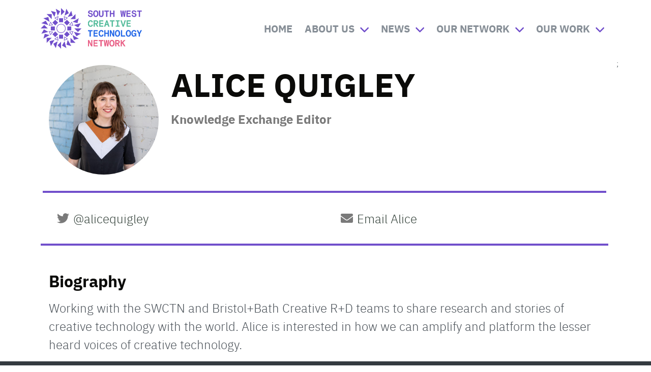

--- FILE ---
content_type: text/html
request_url: https://www.swctn.org.uk/profiles/alice-quigley/
body_size: 26040
content:
<!DOCTYPE html>
<html lang="en-GB">
<head>
<meta charset="UTF-8" />
<link rel="preload" href="../../wp-content/cache/fvm/min/www.swctn.org.uk/1654797626-7e106fad8298e4894ce8371fe6d81cbf941f73d4.min.css" as="style" media="all" importance="high" />
<link rel="preload" href="../../wp-content/cache/fvm/min/www.swctn.org.uk/1654797626-985b10a8a4344a39ce63ec073766b810abe62fb1.footer.min.js" as="script" importance="low" />
<script data-cfasync="false">function fvmuag(){var e=navigator.userAgent;if(e.match(/x11.*ox\/54|id\s4.*us.*ome\/62|oobo|ight|tmet|eadl|ngdo|PTST/i))return!1;if(e.match(/x11.*me\/86\.0/i)){var r=screen.width;if("number"==typeof r&&1367==r)return!1}return!0}</script>
<script data-cfasync="false" id="fvmlpcss">var fvmft;fvmuag()&&((fvmft=document.getElementById("fvmlpcss")).outerHTML="<link rel='stylesheet' href='..\/..\/wp-content\/cache\/fvm\/min\/www.swctn.org.uk\/1654797626-068f17da6eba3ba192c9a9981b056096c867a1f5.min.css' media='all' \/>");</script>
<link rel="stylesheet" href="../../wp-content/cache/fvm/min/www.swctn.org.uk/1654797626-7e106fad8298e4894ce8371fe6d81cbf941f73d4.min.css" media="all" />
<script data-cfasync="false" defer src="../../wp-content/cache/fvm/min/www.swctn.org.uk/1654797626-985b10a8a4344a39ce63ec073766b810abe62fb1.footer.min.js"></script>
<base href="../../index.html" />
<meta name="name" content="SWCTN | South West Creative Technology Network" />
<meta name="viewport" content="width=device-width" />
<link rel="icon" type="image/png" sizes="32x32" href="../../wp-content/themes/swctn_v2/m/favicon/favicon-32x32.png"><link rel="icon" type="image/png" sizes="16x16" href="../../wp-content/themes/swctn_v2/m/favicon/favicon-16x16.png">
<link rel="manifest" href="../../wp-content/themes/swctn_v2/m/favicon/site.webmanifest">
<link rel="mask-icon" href="../../wp-content/themes/swctn_v2/m/favicon/safari-pinned-tab.svg" color="#714fcb">
<link rel="shortcut icon" href="../../wp-content/themes/swctn_v2/m/favicon/favicon.ico">
<meta name="theme-color" content="#ffffff">
<script src="https://code.jquery.com/jquery-3.5.1.slim.min.js?ckcachebust=633267368"
        integrity="sha256-4+XzXVhsDmqanXGHaHvgh1gMQKX40OUvDEBTu8JcmNs=" crossorigin="anonymous"></script>
<title>Alice Quigley | SWCTN | South West Creative Technology Network</title><style id='dashicons-inline-css' type='text/css'>.entry-content>*{margin-bottom:16px!important}</style>
<script type='text/javascript' src='../../wp-includes/js/jquery/jquery.min.js?ver=3.5.1' id='jquery-core-js'></script>
<script type='text/javascript' id='search-filter-plugin-build-js-extra'>var SF_LDATA={"ajax_url":"..\/..\/wp-admin\/admin-ajax.php","home_url":"..\/..\/"}</script>
<script type="application/ld+json">{"@context":"https:\/\/schema.org","@graph":[{"@type":"Organization","@id":"..\/..\/#schema-publishing-organization","url":"https:\/\/www.swctn.org.uk","name":"South West Creative Technology Network (SWCTN)","logo":{"@type":"ImageObject","@id":"..\/..\/#schema-organization-logo","url":"..\/..\/wp-content\/uploads\/2021\/01\/defaultmetashareswctn.jpg","height":60,"width":60}},{"@type":"WebSite","@id":"..\/..\/#schema-website","url":"https:\/\/www.swctn.org.uk","name":"South West Creative Technology Network","encoding":"UTF-8","potentialAction":{"@type":"SearchAction","target":"..\/..\/search\/{search_term_string}\/","query-input":"required name=search_term_string"},"image":{"@type":"ImageObject","@id":"..\/..\/#schema-site-logo","url":"..\/..\/wp-content\/uploads\/2021\/01\/defaultmetashareswctn.jpg","height":630,"width":1200}},{"@type":"WebPage","@id":"..\/..\/profiles\/alice-quigley\/#schema-webpage","isPartOf":{"@id":"..\/..\/#schema-website"},"publisher":{"@id":"..\/..\/#schema-publishing-organization"},"url":"..\/..\/profiles\/alice-quigley\/","hasPart":[{"@type":"SiteNavigationElement","@id":"..\/..\/profiles\/alice-quigley\/#schema-nav-element-5316","name":"","url":"..\/..\/"},{"@type":"SiteNavigationElement","@id":"..\/..\/profiles\/alice-quigley\/#schema-nav-element-30","name":"About Us","url":"..\/..\/about\/"},{"@type":"SiteNavigationElement","@id":"..\/..\/profiles\/alice-quigley\/#schema-nav-element-17126","name":"","url":"..\/..\/about\/"},{"@type":"SiteNavigationElement","@id":"..\/..\/profiles\/alice-quigley\/#schema-nav-element-22","name":"Our Team","url":"..\/..\/team\/"},{"@type":"SiteNavigationElement","@id":"..\/..\/profiles\/alice-quigley\/#schema-nav-element-6748","name":"","url":"..\/..\/inclusion-statement\/"},{"@type":"SiteNavigationElement","@id":"..\/..\/profiles\/alice-quigley\/#schema-nav-element-23","name":"","url":"..\/..\/news\/"},{"@type":"SiteNavigationElement","@id":"..\/..\/profiles\/alice-quigley\/#schema-nav-element-6348","name":"","url":"..\/..\/category\/news\/funding-calls\/"},{"@type":"SiteNavigationElement","@id":"..\/..\/profiles\/alice-quigley\/#schema-nav-element-25","name":"Our Network","url":"..\/..\/automation\/"},{"@type":"SiteNavigationElement","@id":"..\/..\/profiles\/alice-quigley\/#schema-nav-element-26","name":"","url":"..\/..\/immersion\/"},{"@type":"SiteNavigationElement","@id":"..\/..\/profiles\/alice-quigley\/#schema-nav-element-5223","name":"","url":"..\/..\/automation\/"},{"@type":"SiteNavigationElement","@id":"..\/..\/profiles\/alice-quigley\/#schema-nav-element-24","name":"","url":"..\/..\/data\/"},{"@type":"SiteNavigationElement","@id":"..\/..\/profiles\/alice-quigley\/#schema-nav-element-21979","name":"","url":"..\/..\/business-development\/"},{"@type":"SiteNavigationElement","@id":"..\/..\/profiles\/alice-quigley\/#schema-nav-element-6056","name":"","url":"..\/..\/category\/partnership-projects\/"},{"@type":"SiteNavigationElement","@id":"..\/..\/profiles\/alice-quigley\/#schema-nav-element-22059","name":"","url":"..\/..\/talent-development\/"},{"@type":"SiteNavigationElement","@id":"..\/..\/profiles\/alice-quigley\/#schema-nav-element-20320","name":"","url":"..\/..\/lessons-from-now\/"},{"@type":"SiteNavigationElement","@id":"..\/..\/profiles\/alice-quigley\/#schema-nav-element-20319","name":"","url":"..\/..\/creative-producing\/"},{"@type":"SiteNavigationElement","@id":"..\/..\/profiles\/alice-quigley\/#schema-nav-element-20318","name":"","url":"..\/..\/new-creatives\/"},{"@type":"SiteNavigationElement","@id":"..\/..\/profiles\/alice-quigley\/#schema-nav-element-712","name":"","url":"..\/..\/journal\/"},{"@type":"SiteNavigationElement","@id":"..\/..\/profiles\/alice-quigley\/#schema-nav-element-21905","name":"","url":"..\/..\/videos\/"}]},{"@type":"Article","mainEntityOfPage":{"@id":"..\/..\/profiles\/alice-quigley\/#schema-webpage"},"author":{"@type":"Person","@id":"..\/..\/author\/hannah\/#schema-author","name":"Hannah Brady","url":"..\/..\/author\/hannah\/"},"publisher":{"@id":"..\/..\/#schema-publishing-organization"},"dateModified":"2021-01-25T10:38:44","datePublished":"2021-01-25T10:38:44","headline":"Alice Quigley | SWCTN | South West Creative Technology Network","description":"","name":"Alice Quigley","image":{"@type":"ImageObject","@id":"..\/..\/profiles\/alice-quigley\/#schema-article-image","url":"..\/..\/wp-content\/uploads\/2020\/06\/8851_JonAitken_edit-001.jpg","height":1333,"width":2000},"thumbnailUrl":"..\/..\/wp-content\/uploads\/2020\/06\/8851_JonAitken_edit-001.jpg"}]}</script>
<meta property="og:type" content="article" />
<meta property="og:url" content="https://www.swctn.org.uk/profiles/alice-quigley/" />
<meta property="og:title" content="Alice Quigley | SWCTN | South West Creative Technology Network" />
<meta property="og:image" content="https://www.swctn.org.uk/wp-content/uploads/2020/06/8851_JonAitken_edit-001.jpg" />
<meta property="og:image:width" content="2000" />
<meta property="og:image:height" content="1333" />
<meta property="article:published_time" content="2021-01-25T10:38:44" />
<meta property="article:author" content="Hannah Brady" />
<meta name="twitter:card" content="summary_large_image" />
<meta name="twitter:title" content="Alice Quigley | SWCTN | South West Creative Technology Network" />
<meta name="twitter:image" content="https://www.swctn.org.uk/wp-content/uploads/2020/06/8851_JonAitken_edit-001.jpg" />
<script>document.documentElement.className=document.documentElement.className.replace('no-js','js')</script>
<style>.no-js img.lazyload{display:none}figure.wp-block-image img.lazyloading{min-width:150px}.lazyload,.lazyloading{opacity:0}.lazyloaded{opacity:1;transition:opacity 400ms;transition-delay:0ms}</style>
<script data-cfasync="false">var dFlipLocation="https://www.swctn.org.uk/wp-content/plugins/dflip/assets/";var dFlipWPGlobal={"text":{"toggleSound":"Turn on\/off Sound","toggleThumbnails":"Toggle Thumbnails","toggleOutline":"Toggle Outline\/Bookmark","previousPage":"Previous Page","nextPage":"Next Page","toggleFullscreen":"Toggle Fullscreen","zoomIn":"Zoom In","zoomOut":"Zoom Out","toggleHelp":"Toggle Help","singlePageMode":"Single Page Mode","doublePageMode":"Double Page Mode","downloadPDFFile":"Download PDF File","gotoFirstPage":"Goto First Page","gotoLastPage":"Goto Last Page","share":"Share","mailSubject":"I wanted you to see this FlipBook","mailBody":"Check out this site {{url}}","loading":"Loading"},"moreControls":"download,pageMode,startPage,endPage,sound","hideControls":"","scrollWheel":"true","backgroundColor":"#777","backgroundImage":"","height":"auto","paddingLeft":"16","paddingRight":"16","controlsPosition":"bottom","duration":"800","soundEnable":"false","enableDownload":"true","enableAnalytics":"true","webgl":"true","hard":"none","maxTextureSize":"1600","rangeChunkSize":"524288","zoomRatio":"1.5","stiffness":"3","pageMode":"0","singlePageMode":"0","pageSize":"0","autoPlay":"false","autoPlayDuration":"5000","autoPlayStart":"false","linkTarget":"2","sharePrefix":"flipbook-"}</script>
<style type="text/css">.blue-message{background:none repeat scroll 0 0 #39f;color:#fff;text-shadow:none;font-size:14px;line-height:24px;padding:10px}.green-message{background:none repeat scroll 0 0 #8cc14c;color:#fff;text-shadow:none;font-size:14px;line-height:24px;padding:10px}.orange-message{background:none repeat scroll 0 0 #faa732;color:#fff;text-shadow:none;font-size:14px;line-height:24px;padding:10px}.red-message{background:none repeat scroll 0 0 #da4d31;color:#fff;text-shadow:none;font-size:14px;line-height:24px;padding:10px}.grey-message{background:none repeat scroll 0 0 #53555c;color:#fff;text-shadow:none;font-size:14px;line-height:24px;padding:10px}.left-block{background:none repeat scroll 0 0,radial-gradient(ellipse at center center,#ffffff 0%,#f2f2f2 100%) repeat scroll 0 0 rgba(0,0,0,0);color:#8b8e97;padding:10px;margin:10px;float:left}.right-block{background:none repeat scroll 0 0,radial-gradient(ellipse at center center,#ffffff 0%,#f2f2f2 100%) repeat scroll 0 0 rgba(0,0,0,0);color:#8b8e97;padding:10px;margin:10px;float:right}.blockquotes{background:none;border-left:5px solid #f1f1f1;color:#8B8E97;font-size:14px;font-style:italic;line-height:22px;padding-left:15px;padding:10px;width:60%;float:left}</style>
<style type="text/css" id="wp-custom-css">.shadow-2 img{box-shadow:0 3px 6px rgba(0,0,0,.15),0 2px 4px rgba(0,0,0,.12)!important}</style>

</head>
<body class="profiles-template-default single single-profiles postid-20934 page20934_selected"><div id="app"><div class="page"><header id="header"><div class="container header__main" id="header__main"><div class="columns is-mobile"><div class="column"><a href="" id="logo"><img alt="South West Creative Technology Network" data-src="../../wp-content/themes/swctn_v2/m/logo.png" class="lazyload" src="[data-uri]"><noscript><img src="../../wp-content/themes/swctn_v2/m/logo.png" alt="South West Creative Technology Network"></noscript></a></div><div class="column is-narrow is-flex header__navigation-container"><ul id="primary-menu" class="navbar-menu"><li><a class='navbar-item Home' href='../../index.html'>Home</a></li><div class='navbar-item About Us has-dropdown is-hoverable'><a class='navbar-link' href='../../about/index.html'>About Us</a><div class='navbar-dropdown'><li><a class='navbar-item About' href='../../about/index.html'>About</a></li><li><a class='navbar-item Our Team' href='../../team/index.html'>Our Team</a></li><li><a class='navbar-item Inclusion Statement' href='../../inclusion-statement/index.html'>Inclusion Statement</a></li></div></div></a></li><div class='navbar-item News has-dropdown is-hoverable'><a class='navbar-link' href='../../news/index.html'>News</a><div class='navbar-dropdown'><li><a class='navbar-item Funding Calls' href='../../category/news/funding-calls/index.html'>Funding Calls</a></li></div></div></a></li><div class='navbar-item Our Network has-dropdown is-hoverable'><a class='navbar-link' href='../../automation/index.html'>Our Network</a><div class='navbar-dropdown'><li><a class='navbar-item Immersion' href='../../immersion/index.html'>Immersion</a></li><li><a class='navbar-item Automation' href='../../automation/index.html'>Automation</a></li><li><a class='navbar-item Data' href='../../data/index.html'>Data</a></li><li><a class='navbar-item Business Development' href='../../business-development/index.html'>Business Development</a></li><li><a class='navbar-item Partnership Projects' href='../../category/partnership-projects/index.html'>Partnership Projects</a></li><li><a class='navbar-item Talent Development' href='../../talent-development/index.html'>Talent Development</a></li><li><a class='navbar-item Lessons From Now' href='../../lessons-from-now/index.html'>Lessons From Now</a></li><li><a class='navbar-item Creative Producing' href='../../creative-producing/index.html'>Creative Producing</a></li><li><a class='navbar-item New Creatives' href='../../new-creatives/index.html'>New Creatives</a></li></div></div></a></li><div class='navbar-item Our Work has-dropdown is-hoverable'><a class='navbar-link' href='../../journal/index.html'>Our Work</a><div class='navbar-dropdown'><li><a class='navbar-item Videos' href='../../videos/index.html'>Videos</a></li></div></div></a></li></ul><div class="is-hidden-desktop"><button ev-click="toggle" id="menu-toggle" aria-controls="primary-menu" aria-expanded="false"><div></div><div></div><div></div><div></div></button></div></div></div></div></header><div class="overlay" id="navigation-overlay"><div class="container"><div class="columns"><div class="column"><nav id="overlay-navigation" class="main-navigation"><ul id="mobile-menu" class=""><li><a class='navbar-item Home' href='../../index.html'>Home</a></li><div class='navbar-item About Us has-dropdown is-hoverable'><a class='navbar-link' href='../../about/index.html'>About Us</a><div class='navbar-dropdown'><li><a class='navbar-item About' href='../../about/index.html'>About</a></li><li><a class='navbar-item Our Team' href='../../team/index.html'>Our Team</a></li><li><a class='navbar-item Inclusion Statement' href='../../inclusion-statement/index.html'>Inclusion Statement</a></li></div></div></a></li><div class='navbar-item News has-dropdown is-hoverable'><a class='navbar-link' href='../../news/index.html'>News</a><div class='navbar-dropdown'><li><a class='navbar-item Funding Calls' href='../../category/news/funding-calls/index.html'>Funding Calls</a></li></div></div></a></li><div class='navbar-item Our Network has-dropdown is-hoverable'><a class='navbar-link' href='../../automation/index.html'>Our Network</a><div class='navbar-dropdown'><li><a class='navbar-item Immersion' href='../../immersion/index.html'>Immersion</a></li><li><a class='navbar-item Automation' href='../../automation/index.html'>Automation</a></li><li><a class='navbar-item Data' href='../../data/index.html'>Data</a></li><li><a class='navbar-item Business Development' href='../../business-development/index.html'>Business Development</a></li><li><a class='navbar-item Partnership Projects' href='../../category/partnership-projects/index.html'>Partnership Projects</a></li><li><a class='navbar-item Talent Development' href='../../talent-development/index.html'>Talent Development</a></li><li><a class='navbar-item Lessons From Now' href='../../lessons-from-now/index.html'>Lessons From Now</a></li><li><a class='navbar-item Creative Producing' href='../../creative-producing/index.html'>Creative Producing</a></li><li><a class='navbar-item New Creatives' href='../../new-creatives/index.html'>New Creatives</a></li></div></div></a></li><div class='navbar-item Our Work has-dropdown is-hoverable'><a class='navbar-link' href='../../journal/index.html'>Our Work</a><div class='navbar-dropdown'><li><a class='navbar-item Videos' href='../../videos/index.html'>Videos</a></li></div></div></a></li></ul></nav></div></div></div></div><div id="content"><section class="color-coded"><div class="container is-narrow"><div class="columns is-variable is-8"><div class="column profile__main no-mw"><div class="profile__top columns is-variable is-3 is-mobile is-multiline"><div class="profile__image_column column is-one-third-tablet is-12"><figure class="image is-square"><img data-src="../../wp-content/uploads/2020/06/8851_JonAitken_edit-001.jpg" class="is-rounded lazyload" src="[data-uri]" /><noscript><img class="is-rounded" src="../../wp-content/uploads/2020/06/8851_JonAitken_edit-001.jpg" /></noscript></figure></div><div class="column is-12-mobile has-text-centered-mobile"><h1 class="is-uppercase">Alice Quigley</h1><strong class="has-text-grey profile__tagline is-size-4"> Knowledge Exchange Editor </strong></div></div><div class="profile__contact columns is-multiline"><div class="column is-half member__twitter"><a href="https://twitter.com/alicequigley" target="_blank"><svg class="icon icon__twitter" xmlns="http://www.w3.org/2000/svg" viewbox="0 0 512 512"><path d="M459.37 151.716c.325 4.548.325 9.097.325 13.645 0 138.72-105.583 298.558-298.558 298.558-59.452 0-114.68-17.219-161.137-47.106 8.447.974 16.568 1.299 25.34 1.299 49.055 0 94.213-16.568 130.274-44.832-46.132-.975-84.792-31.188-98.112-72.772 6.498.974 12.995 1.624 19.818 1.624 9.421 0 18.843-1.3 27.614-3.573-48.081-9.747-84.143-51.98-84.143-102.985v-1.299c13.969 7.797 30.214 12.67 47.431 13.319-28.264-18.843-46.781-51.005-46.781-87.391 0-19.492 5.197-37.36 14.294-52.954 51.655 63.675 129.3 105.258 216.365 109.807-1.624-7.797-2.599-15.918-2.599-24.04 0-57.828 46.782-104.934 104.934-104.934 30.213 0 57.502 12.67 76.67 33.137 23.715-4.548 46.456-13.32 66.599-25.34-7.798 24.366-24.366 44.833-46.132 57.827 21.117-2.273 41.584-8.122 60.426-16.243-14.292 20.791-32.161 39.308-52.628 54.253z"/></svg><span>@alicequigley</span></a></div><div class="column is-half member__email"><a href="mailto:Alice.quigley@uwe.ac.uk" target="_blank"><svg class="icon icon__email" xmlns="http://www.w3.org/2000/svg" viewbox="0 0 512 512"><path d="M502.3 190.8c3.9-3.1 9.7-.2 9.7 4.7V400c0 26.5-21.5 48-48 48H48c-26.5 0-48-21.5-48-48V195.6c0-5 5.7-7.8 9.7-4.7 22.4 17.4 52.1 39.5 154.1 113.6 21.1 15.4 56.7 47.8 92.2 47.6 35.7.3 72-32.8 92.3-47.6 102-74.1 131.6-96.3 154-113.7zM256 320c23.2.4 56.6-29.2 73.4-41.4 132.7-96.3 142.8-104.7 173.4-128.7 5.8-4.5 9.2-11.5 9.2-18.9v-19c0-26.5-21.5-48-48-48H48C21.5 64 0 85.5 0 112v19c0 7.4 3.4 14.3 9.2 18.9 30.6 23.9 40.7 32.4 173.4 128.7 16.8 12.2 50.2 41.8 73.4 41.4z"/></svg><span>Email Alice</a></div></div><h2 class="profile__bio_title h5 has-text-centered-mobile">Biography</h2><p>Working with the SWCTN and Bristol+Bath Creative R+D teams to share research and stories of creative technology with the world. Alice is interested in how we can amplify and platform the lesser heard voices of creative technology.</p></div> ; </div></div></section></div></div><footer id="footer"><div class="container"><div class="columns is-multiline"><div class="column is-half-tablet is-one-quarter-desktop"><div class="menu"><p class="menu-label">Our Network</p><ul id="footer-col-1" class="menu-list"><li><a class='navbar-item Immersion' href='../../immersion/index.html'>Immersion</a></li><li><a class='navbar-item Automation' href='../../automation/index.html'>Automation</a></li><li><a class='navbar-item Data' href='../../data/index.html'>Data</a></li></ul></div></div><div class="column is-half-tablet is-one-quarter-desktop"><div class="menu"><p class="menu-label">Quick Links</p><ul id="footer-col-2" class="menu-list"><li><a class='navbar-item About' href='../../about/index.html'>About</a></li><li><a class='navbar-item Our Team' href='../../team/index.html'>Our Team</a></li></ul></div></div><div class="column is-half-tablet is-one-quarter-desktop"><div class="menu"><p class="menu-label">Information</p><ul id="footer-col-3" class="menu-list"><li><a class='navbar-item Our Work' href='../../journal/index.html'>Our Work</a></li><li><a class='navbar-item Business Development' href='../../business-development/index.html'>Business Development</a></li></ul></div></div><div class="column is-half-tablet is-one-quarter-desktop"><p class="menu-label">Stay in touch</p><p class="">Join our newsletter to stay up to date with all the latest news.</p><p><a href="../../join/index.html" class="button is-white is-outlined">SUBSCRIBE</a></p></div></div><div class="columns footer-logos"><div class="column is-one-quarter-desktop footer-logos__funders is-narrow"><p class="mb-1 small heading">Funded by</p><ul class="footer-logos__partners-list"><li><a href="https://re.ukri.org" target="_blank"><img alt="Research England logo." data-src="../../wp-content/uploads/2020/06/research-england-logo.png" class="lazyload" src="[data-uri]"><noscript><img src="../../wp-content/uploads/2020/06/research-england-logo.png" alt="Research England logo."></noscript></a></li><li><a href="https://re.ukri.org/funding/our-funds-overview/the-connecting-capability-fund-ccf/" target="_blank"><img alt="Text reading connecting capability fund" data-src="../../wp-content/uploads/2020/07/Connecting-Capability-Fund.png" class="lazyload" src="[data-uri]"><noscript><img src="../../wp-content/uploads/2020/07/Connecting-Capability-Fund.png" alt="Text reading connecting capability fund"></noscript></a></li></ul></div><div class="column footer-logos__partners"><p class="mb-1 small heading mw0">A collaboration between</p><ul class="footer-logos__partners-list"><li><a href="https://www.uwe.ac.uk" target="_blank"><img alt="University of the West of England, Bristol Logo." data-src="../../wp-content/uploads/2020/06/UWE_Bristol_logo.svg" class="lazyload" src="[data-uri]"><noscript><img src="../../wp-content/uploads/2020/06/UWE_Bristol_logo.svg" alt="University of the West of England, Bristol Logo."></noscript></a></li><li><a href="https://www.bathspa.ac.uk" target="_blank"><img alt="Bath Spa University logo." data-src="../../wp-content/uploads/2020/06/bath-spa-logo.svg" class="lazyload" src="[data-uri]"><noscript><img src="../../wp-content/uploads/2020/06/bath-spa-logo.svg" alt="Bath Spa University logo."></noscript></a></li><li><a href="https://www.falmouth.ac.uk" target="_blank"><img alt="Falmouth university logo." data-src="../../wp-content/uploads/2020/06/falmouth-university-vector-logo.svg" class="lazyload" src="[data-uri]"><noscript><img src="../../wp-content/uploads/2020/06/falmouth-university-vector-logo.svg" alt="Falmouth university logo."></noscript></a></li><li><a href="https://www.plymouth.ac.uk" target="_blank"><img alt="University of Plymouth logo." data-src="../../wp-content/uploads/2020/06/university-of-plymouth-vector-logo.svg" class="lazyload" src="[data-uri]"><noscript><img src="../../wp-content/uploads/2020/06/university-of-plymouth-vector-logo.svg" alt="University of Plymouth logo."></noscript></a></li><li><a href="https://www.watershed.co.uk" target="_blank"><img alt="Watershed logo." data-src="../../wp-content/uploads/2020/06/watershed-logo.svg" class="lazyload" src="[data-uri]"><noscript><img src="../../wp-content/uploads/2020/06/watershed-logo.svg" alt="Watershed logo."></noscript></a></li><li><a href="https://kaleider.com" target="_blank"><img alt="Kaleider logo" data-src="../../wp-content/uploads/2020/06/kaleider-logo.svg" class="lazyload" src="[data-uri]"><noscript><img src="../../wp-content/uploads/2020/06/kaleider-logo.svg" alt="Kaleider logo"></noscript></a></li></ul></div></div></div><div class="footer-bottom small"><div class="container"><div class="columns"><div class="column"><p>&copy; South West Creative Technology Network 2025, All rights reserved</p></div><div class="column is-narrow"><a class="small" href="../../privacy-notice/index.html">Privacy Policy</a></div></div></div></div></footer></div>
<script>(function(d){var s=d.createElement("script");s.setAttribute("data-account","zM1btopkRy");s.setAttribute("src","https://accessibilityserver.org/widget.js");(d.body||d.head).appendChild(s)})(document)</script>
<noscript>Please ensure Javascript is enabled for purposes of <a href="https://accessibilityserver.org">website accessibility</a></noscript>
<script type='text/javascript' id='jquery-ui-datepicker-js-after'>jQuery(document).ready(function(jQuery){jQuery.datepicker.setDefaults({"closeText":"Close","currentText":"Today","monthNames":["January","February","March","April","May","June","July","August","September","October","November","December"],"monthNamesShort":["Jan","Feb","Mar","Apr","May","Jun","Jul","Aug","Sep","Oct","Nov","Dec"],"nextText":"Next","prevText":"Previous","dayNames":["Sunday","Monday","Tuesday","Wednesday","Thursday","Friday","Saturday"],"dayNamesShort":["Sun","Mon","Tue","Wed","Thu","Fri","Sat"],"dayNamesMin":["S","M","T","W","T","F","S"],"dateFormat":"dS MM yy","firstDay":1,"isRTL":!1})})</script>
</body>
</html>

--- FILE ---
content_type: image/svg+xml
request_url: https://www.swctn.org.uk/wp-content/uploads/2020/06/bath-spa-logo.svg
body_size: 2029
content:
<?xml version="1.0" encoding="UTF-8"?> <svg xmlns="http://www.w3.org/2000/svg" viewBox="0 0 322.2 322.2"><g fill="#fff"><path d="m319.1 3v316.2h-316.2v-316.2zm3.1-3h-322.2v322.2h322.2z"></path><path d="m137.3 264.9h3.9l-14.9 35.8-1.9-4.6v-.1zm-33.5 0 16.4 41.1h3.9l-16.1-41.1zm63 22.3v-3.3h-12.6l1.3 3.3zm4.1-22.3h-22.2v41.1h21.3l.8-3.3h-18.6v-34.4h17.8zm-77.7 41.1h3.6v-41.1h-3.6zm-42.2 0h3.6v-31.3l-3.6-4.5zm30.6-5.9-26.1-35.1-.2-.2h-4.3l30.7 41.2h3.4v-41.1h-3.6v35.2zm-41.8-8.7c0 8.1-3.6 11.9-11.2 11.9s-11.2-3.8-11.2-11.9v-26.5h-3.6v26.4c0 7 2.6 15.3 14.9 15.3s14.8-8.3 14.8-15.3v-26.4h-3.6v26.5zm209.7-23.2h14.2v37.8h3.6v-41.1h-17.9zm-11.5 37.8h3.6v-41.1h-3.6zm44.5-41.1h-12.1v3.3h11.3l11.5 21.3v16.5h3.4v-17l-12.8-24.1zm23.4 0-9.3 17.5 2.2 3.5 11.2-21zm-104.3 11.3c0-7.2-5.1-11.4-13.8-11.4h-9.2v41.2h3.6v-37.9h5.6c6.2 0 9.9 3 9.9 8.1s-3.9 8.6-10.5 9.1h-.7l13.6 20.5h4.5l-12.2-18.5c5.8-1.5 9.1-5.5 9.2-11.1zm19.9 7.6c-4.2-2.4-8.2-4.7-8.2-9 0-6.3 6.2-6.9 8.1-6.9 2.8.1 5.6.8 8.1 2l.6.3v-3.8h-.2c-2.7-1.2-5.7-1.8-8.6-1.7-6.9 0-11.8 4.1-11.8 10.1 0 6.4 4.8 9.2 9.4 11.9l.3.1c4.8 2.7 8.4 5.1 8.4 9.6 0 4.8-4.3 7-8.4 7-3.2 0-6.4-.8-9.3-2.4l-.7-.4v3.9h.2c3 1.4 6.2 2 9.5 2 7.4 0 12.5-4.3 12.5-10.8 0-6.1-5.4-9.2-9.9-11.9zm-50.9-122.3h10.5v-34.2-4.4-34.2h-29v4.4h18.5zm-146.3 0v-68.4h11.4c9.1 0 13.3 5.4 13.3 14 0 9.5-6.2 15-15.7 15l1.1 4.2h2c8.2-.4 15.1 5.9 15.6 14.1v1c0 9.2-5.1 15.6-16.1 15.6h-4.3v4.4h4.2c20.5 0 27.3-10.6 27.3-20.2 0-8.5-5.6-15.3-18.1-17.3v-.3c10.4-3.3 15-10.8 15-18.2 0-7.8-6.5-16.7-21-16.7h-25.1v72.7zm189.9-33.3v33.4h10.2v-72.9h-10.2v35.1h-26.6l1.9 4.3zm-51.8 66.1c0 20.9 30.7 20.7 30.7 36.5 0 9.8-6.5 14.2-13.6 14.2-6.1-.1-11.9-2-16.8-5.6v6c5.6 2.7 11.7 4.1 17.9 3.9 14 0 23-8.6 23-19.6 0-21.5-30.7-20.7-30.7-36.8 0-8.8 5.8-12.1 12.8-12.1 5.7.1 11.3 2 16 5.3v-6.1c-5.5-2.5-11.5-3.8-17.5-3.6-14.8.1-21.9 8.4-21.8 17.9zm98.4 4.2c0-13.7-10.2-21.5-26.2-21.5h-20.5v71.2h10.2v-66.9h9.3c10.9 0 16.4 7.1 16.4 17.3 0 10.8-4.9 18.2-15.8 18.2h-3.2l1.8 4.2c19.6 0 28-11.4 28-22.5zm-146.8-105.4h20.5v68.3h10.5v-72.7h-32.7zm-21.7-4.4-3.4 9.2 12.1 31.9h-24l-12.8 31.7h5.8l10.6-27.3h22.2l10.8 27.3h10.7l-28.3-72.8zm207.1 159.5h10.5l-27.5-71.1h-3.6l-3.3 9 11.9 31.2h-23.6l-12.5 31h5.6l10.4-26.7h21.8z"></path></g></svg> 

--- FILE ---
content_type: image/svg+xml
request_url: https://www.swctn.org.uk/wp-content/uploads/2020/06/university-of-plymouth-vector-logo.svg
body_size: 20060
content:
<?xml version="1.0" encoding="UTF-8"?> <svg xmlns="http://www.w3.org/2000/svg" id="layer" viewBox="0 0 599.9 120.2"><style>.st0{fill:#fff}.st1{fill:#343a40}</style><path class="st0" d="M596.3 112.1c-1.5-.4-2.4-.9-2.5-1.3-.6-2.1-.7-4.8-.7-8V69.2c0-3.4.3-6.1.7-7.9.1-.4 1-.9 2.5-1.3 1.6-.4 2.7-.7 3.3-.7.3 0 .3-.4.3-1.5 0-.4-.1-.9-.3-1.5-7.1.3-11 .6-11.5.6-1.6 0-3.9-.1-7-.3-3-.1-4.6-.3-4.9-.3-.1.1-.1.6-.1 1.6 0 .9.1 1.3.3 1.3.7 0 1.8.1 3.3.7 1.5.4 2.2.9 2.5 1.3.4 1.5.7 3.9.7 7.6v13.4c0 .1 0 .3-.1.3-5.4.1-9.4.1-11.8.1-2.2 0-6.4 0-12.2-.1l-.1-.3V69.1c0-3.4.3-6.1.7-7.9.1-.4 1-.9 2.5-1.3 1.6-.4 2.7-.7 3.3-.7.3 0 .3-.4.3-1.5 0-.4-.1-.9-.3-1.5-7.1.3-11 .6-11.5.6-1.6 0-3.9-.1-7-.3-3-.1-4.6-.3-4.9-.3-.1.1-.1.6-.1 1.6 0 .9.1 1.3.3 1.3.7 0 1.8.1 3.3.7 1.5.4 2.2.9 2.5 1.3.4 1.5.7 3.9.7 7.6v34.5c0 3.1-.3 5.7-.7 7.6-.1.4-1 .9-2.5 1.3s-2.7.6-3.4.6c-.3 0-.3.6-.3 1.6 0 .6.1 1 .3 1.2.9 0 2.2-.1 3.9-.3 1.6-.1 3-.1 4.3-.1s2.5-.1 3.7-.1c.4 0 4.2.1 11.3.6.1-.3.1-.7.1-1.2 0-1.2-.1-1.6-.3-1.6-.6 0-1.6-.3-3.1-.7-1.5-.4-2.4-.9-2.5-1.3-.6-2.1-.7-4.8-.7-8V87.9c0-.1 4.2-.3 12.3-.4 2.2 0 6.2 0 11.8.1l.1.3v15.5c0 3.1-.3 5.7-.7 7.6-.1.4-1 .9-2.5 1.3s-2.7.6-3.4.6c-.3 0-.3.6-.3 1.6 0 .6.1 1 .3 1.2.9 0 2.2-.1 3.9-.3 1.6-.1 3-.1 4.3-.1s2.5-.1 3.7-.1c.4 0 4.2.1 11.3.6.1-.3.1-.7.1-1.2 0-1.2-.1-1.6-.3-1.6-.4-.1-1.4-.4-2.9-.9M490.4 56.2c-1.5 0-3.6-.3-6.2-.9l-1.6 13.5c.4.4 1.2.7 2.4.7.6 0 .9-.1.9-.6.9-3.3 2.1-5.4 3.4-6.5 1.3-1.2 3.6-1.8 6.4-1.8 5.2 0 8 .4 8.5 1.5.6.9.7 3.7.7 8.6v32.4c0 3.3-.3 5.8-.7 7.4-.1.4-1 .9-2.5 1.3s-2.7.6-3.4.6c-.3 0-.3.6-.3 1.6 0 .7.1 1.2.3 1.5.6 0 2.4-.1 5.2-.3 2.8-.1 5.1-.3 6.7-.3 1.2 0 2.4 0 3.7.1 1.3 0 2.7.1 4.2.3 1.5.1 2.7.1 3.4.3.1-.3.1-.9.1-1.5 0-1-.1-1.6-.3-1.6-.6 0-1.6-.3-3.1-.7-1.5-.4-2.4-.9-2.4-1.3-.6-1.9-.7-4.6-.7-7.7v-32c0-3.9.3-6.7.7-8.5.3-1 3.1-1.5 8.6-1.5 3 0 5.1.6 6.4 1.8 1.3 1.2 2.5 3.4 3.3 6.7.1.3.4.4.9.4 1.2 0 1.9-.1 2.4-.6l-1.6-13.7c-2.7.6-4.6.9-6.2.9-2.4 0-5.7.1-9.8.3-4 .1-7.4.3-10 .3-2.5 0-5.8 0-9.8-.3-4-.1-7.2-.3-9.6-.4m-72.8 0c-.1.1-.3.7-.3 1.6s.1 1.3.3 1.3c.7 0 1.8.1 3.3.7 1.5.4 2.2.9 2.5 1.3.4 1.2.7 3.7.7 7.6v19.5c0 9.7 2.1 16.5 6.2 21 4.2 4.3 9.8 6.5 17 6.5 3.4 0 6.4-.4 9.1-1.3s5.1-2.4 7.1-4.3c2.1-1.9 3.7-4.6 4.8-8 1.2-3.4 1.6-7.4 1.6-12V69c0-3.4.3-5.9 1-7.4.6-.7 1.6-1.3 3.4-1.8 1.8-.4 3-.7 3.9-.7.3 0 .3-.4.3-1.5 0-.6 0-1-.1-1.5-.6 0-2.1.1-4.6.3-2.5.1-4.5.3-5.9.3-1 0-4.8-.1-11.3-.6-.1.3-.3.7-.1 1.6 0 .9.1 1.2.4 1.2.7 0 2.1.3 3.9.7s2.8 1 3.1 1.6c.6 1.2.9 3.6.9 7.1v21.9c0 7-1.3 12-4.2 15-2.8 3-6.4 4.5-11 4.5-4.8 0-8.3-1.8-11-5.5s-4-8.6-4-14.7V69.1c0-3.4.3-6.1.7-7.9 0-.4.9-.9 2.5-1.3s2.7-.7 3.3-.7c.3 0 .3-.4.3-1.5 0-.4 0-.9-.1-1.5-6.5.3-10.4.6-11.5.6-.5 0-4.6-.2-12.2-.6m-31 60.2c7.9 0 14.6-3 20.2-8.9 5.7-5.9 8.5-13.1 8.5-21.4s-2.8-15.5-8.5-21.4-12.3-8.9-20.2-8.9c-7.9 0-14.6 3-20.2 8.9-5.7 5.9-8.5 13.1-8.5 21.4s2.8 15.5 8.5 21.4c5.4 5.9 12.3 8.9 20.2 8.9m9.3-51.9c3 2.8 4.9 6.4 6.2 10.4 1.2 4 1.8 8.3 1.8 12.9 0 6.5-1.3 12.2-4.2 17-2.8 4.8-6.7 7.1-11.8 7.1-4.2 0-7.6-1.5-10.6-4.5s-5.1-6.4-6.2-10.6c-1.2-4-1.8-8.3-1.8-12.8 0-6.7 1.3-12.3 4-17 2.7-4.6 6.7-7 11.8-7 4.3.2 7.9 1.7 10.8 4.5m-108.1 39.1c-.1 3-.4 4.9-1 5.9-.3.9-1.5 1.8-3.4 2.4s-3.6.9-4.5.9c-.3 0-.3.4-.3 1.5 0 .7.1 1.2.3 1.5.6 0 2.2-.1 4.9-.3 2.7-.1 4.8-.3 6.4-.3.3 0 4.2.1 11.3.6.1-.3.1-.7.1-1.3 0-1-.1-1.6-.3-1.6-.7 0-2.1-.3-4.2-.9s-3.3-1.2-3.6-1.9c-.1-.6-.3-1.5-.3-2.8.6-11.8 1-25.1 1.5-39.9l20.1 48.2c.3.1.6.1.9.1 1.2 0 2.4-1.2 3.4-3.4l17.1-41.6c.1-.3.3-.6.4-.6.4 0 .9 1.8 1 5.5l.9 27.2v5.1c0 1.3-.3 2.4-.9 3.1-.4.4-1.2.9-2.5 1.3-1.2.4-2.2.6-2.8.6-.3 0-.3.6-.3 1.6 0 .6.1 1 .3 1.3.9 0 2.2-.1 3.9-.3s3-.1 4.3-.1 2.5-.1 3.7-.1c.1 0 3.9.1 11 .6.1-.3.1-.7.1-1.3 0-1-.1-1.6-.3-1.6-.6 0-1.6-.3-3-.7-1.5-.4-2.2-.9-2.5-1.5-.9-2.2-1.3-5.1-1.5-8.2-.6-19.3-1-31.7-1.2-37-.1-2.5.3-4.2 1.2-4.8 1.3-.9 2.8-1.5 4.3-1.5h.1c.3 0 .3-.4.3-1.5 0-.7-.1-1.2-.3-1.5-4.8.3-8.3.4-10.7.4-3.1 0-5.5-.1-7.3-.3l-3.3 10.4c-3.1 8.2-7.3 18.4-12.5 31.1 0 .1-.1.3-.3.3-.1 0-.3 0-.3-.1-1.6-4.2-3.9-9.5-6.7-15.9-2.8-6.5-5.1-11.9-7-16.5-1.9-4.5-3.1-7.6-3.7-9.2-5.5.3-8.5.6-8.8.6-1.5 0-3.4 0-5.7-.3-2.2-.1-3.7-.3-4.6-.3-.3.3-.3.7-.3 1.3 0 1 .1 1.5.3 1.5.7 0 2.1.1 3.9.6 1.8.4 2.8.9 3 1.3.1.6.3 1.3.3 2.5 0 1-.1 3.7-.3 8.2M242 88c.4.9.6 1.5.6 1.8V103c0 3.6-.3 6.1-.7 7.9-.1.4-1 .9-2.5 1.5s-2.5.7-3.3.7c-.1 0-.3.4-.3 1.5 0 .7.1 1.2.3 1.5.6 0 2.4-.1 5.2-.3 2.8-.1 4.9-.3 6.5-.3 1.2 0 2.4 0 3.7.1 1.2 0 2.7.1 4.2.3 1.5.1 2.7.1 3.4.3.1-.3.1-.9.1-1.5 0-.9-.1-1.5-.3-1.5-.4 0-1.5-.3-3-.7-1.5-.4-2.4-1-2.5-1.3-.4-1.8-.7-4.5-.7-8v-14c0-.7 2.2-4.8 6.7-12s7.6-12.2 9.4-14.7c.7-.9 1.9-1.6 3.4-2.1 1.6-.6 2.8-.7 3.7-.7.3 0 .3-.4.3-1.5 0-.4 0-.9-.1-1.5-.6 0-1.6.1-2.7.1-1.2.1-2.2.1-3.4.3-1 0-2.4.1-3.7.1-1.2 0-4.8-.1-10.7-.6-.1.3-.3.7-.3 1.6s.1 1.2.3 1.2c1.8 0 3.3.3 4.3.7 1 .4 1.6 1 1.6 1.8 0 1-1.2 3.6-3.6 7.7-2.4 4-4.9 8-7.4 11.8-.3.4-.6.4-.9.1l-9.5-17.4c-.6-1-.7-1.8-.7-2.4 0-.9.6-1.5 1.8-1.9s2.2-.6 3.3-.6c.1 0 .3-.4.3-1.2 0-.9 0-1.3-.1-1.6-7.1.3-11.3.6-12.3.6-6.4 0-10.4 0-11.8.1-.1.3-.1.6-.1 1.2s.1.9.3.9c.6 0 1.3.1 2.5.4s2.1.7 2.7 1.2c1.3.9 3 3 4.6 6.2m-34.9-5.8c.1-.4 1-.9 2.5-1.3 1.6-.4 2.7-.7 3.3-.7.3 0 .3-.4.3-1.5 0-.4-.1-.9-.3-1.5-7.1.3-11 .6-11.5.6-1.6 0-3.9-.1-7-.3-3-.1-4.6-.3-4.9-.3-.1.1-.1.6-.1 1.6 0 .9.1 1.3.3 1.3.7 0 1.8.1 3.3.7 1.5.4 2.2.9 2.5 1.3.4 1.5.7 4 .7 7.6v33.9c0 4.2-.1 6.8-.6 8.2-.3.6-1 1-2.5 1.3-1.5.4-2.7.6-3.4.6-.1 0-.3.4-.3 1.5 0 .7.1 1.2.3 1.5l11.9-.3c3-.1 8.3-.1 15.8.1 7.4.1 12.5.3 14.9.3.1-.9.4-2.1.7-3.4.4-1.5.7-2.7 1.2-3.6.3-1 .9-2.4 1.6-4.3s1.2-3.1 1.3-3.7c-.3-.3-1.2-.6-2.5-.6-.7 0-1.2.1-1.2.6-.6 2.1-1.6 3.9-2.8 5.5s-2.2 2.7-3.3 3.1c-2.4 1.2-5.9 1.9-10.7 1.9h-3.3c-3.7 0-5.8-.4-6.1-1.2-.6-1.8-.7-4.2-.7-7.1V68.9c-.1-3.2.2-5.7.6-7.7m-63.3-4.9c-.3.1-.3.7-.3 1.6s.1 1.3.3 1.3c.7 0 1.9.3 3.4.7 1.6.4 2.5 1 2.7 1.5.3 1.5.6 3.9.6 7.3v33.9c0 4.3-.1 7.1-.6 8.2-.3.6-1.2 1-2.7 1.3-1.5.4-2.7.6-3.4.6-.1 0-.3.4-.3 1.5 0 .9.1 1.3.3 1.6l1.8-.1c1.2 0 2.8-.1 4.8-.3s3.9-.1 5.4-.1c1.9 0 6.1.1 12.6.6.1-.3.1-.9.1-1.5 0-1-.1-1.5-.3-1.5-.9 0-2.2-.3-4-.7-1.8-.4-2.8-1-3-1.8-.4-1.5-.7-4-.7-7.6v-32c0-5.8.3-8.9 1-9.4.9-.4 2.7-.6 5.2-.6 3.3 0 5.8 1.2 7.4 3.4 1.6 2.4 2.4 5.5 2.4 9.5 0 3.6-.9 6.5-2.5 8.9s-3.9 3.6-6.8 3.6c-1.9 0-3.6-.3-5.1-.9-.1 0-.1.1-.3.6v1.3c.1.4.1.7.3.9.4.6 1.3 1.2 2.5 1.6s2.5.7 3.7.7c3.7 0 7-.9 10-2.8s5.2-4.2 6.7-6.8 2.2-5.5 2.2-8.2c0-2.4-.4-4.5-1.3-6.4s-1.9-3.4-3.3-4.8c-1.3-1.2-2.8-2.2-4.6-3.1s-3.6-1.5-5.4-1.8c-1.8-.3-3.6-.4-5.4-.4-1.8 0-3.9 0-6.1.1-2.2.1-4.3.1-5.9.1-1.2.3-5.2.2-11.4 0m454.5-12.6c.1-.1.1-.4.1-1 0-.7-.1-1-.3-1-.4 0-1.3-.1-2.8-.6-1.3-.4-2.1-.7-2.4-1.2-.4-1.2-.7-3-.7-5.4V24.4c0-.3 1.5-.4 4.6-.4 3.4 0 5.4.1 5.9.4.3.1.4.3.6.4 0 0 .1.3.4.9.3.6.4 1.5.7 2.5.1.3.4.4 1 .4s1-.1 1.2-.3V16.1c-.1-.1-.6-.3-1.2-.3s-1 .1-1 .4c-.1.4-.3 1-.4 1.6-.3 1.3-.6 2.1-1 2.2s-1.9.3-4.5.3H583.5c-1.9 0-2.8-.1-2.8-.4V9.8c0-2.4.1-4.2.3-5.2.1-.6 1.8-.9 4.9-.9h3.4c4 0 6.8 1.9 8.3 5.8.1.3.4.4.9.4.7 0 1.2-.1 1.3-.3 0-.1-.3-1.5-.9-3.7-.4-2.2-.9-4.2-1-5.4-2.2 0-5.8.1-10.6.3-4.8.1-8.2.3-10.3.1-2.8 0-5.7-.1-8.5-.3-.1.1-.3.6-.3 1.2s.1 1 .3 1c.6 0 1.5.1 2.5.4s1.6.7 1.8 1.2c.3.9.4 2.7.4 5.4V34c0 3-.1 4.9-.4 5.9-.1.4-.7.7-1.9 1-1 .3-1.9.4-2.5.4-.1 0-.1.3-.1 1 0 .6 0 .9.1 1h1.3c.7-.1 1.9-.1 3.4-.3 1.5 0 2.8-.1 4.2-.1 1.4.3 4.4.5 9.6.8m-41.2.4c5.7 0 10.6-2.1 14.6-6.4s6.1-9.4 6.1-15.5-2.1-11.1-6.1-15.4S551.4.4 545.7.4c-5.7 0-10.6 2.1-14.6 6.4s-6.1 9.4-6.1 15.5 2.1 11.2 6.1 15.5c4.1 4.3 9 6.3 14.6 6.3m6.9-37.4c2.1 2.1 3.6 4.6 4.5 7.4s1.3 5.9 1.3 9.4c0 4.8-1 8.8-3 12.2-1.9 3.4-4.8 5.2-8.5 5.2-3 0-5.5-1-7.6-3.1s-3.6-4.6-4.5-7.6-1.3-5.9-1.3-9.2c0-4.8 1-8.9 3-12.2 1.9-3.4 4.8-5.1 8.5-5.1 2.8-.2 5.5.9 7.6 3m-67.9 16.9c.3.6.4 1 .4 1.2v9.5c0 2.5-.1 4.5-.4 5.7-.1.3-.7.7-1.8 1-1 .3-1.9.4-2.4.4-.1 0-.1.3-.1 1 0 .4.1.9.3 1 .4 0 1.8-.1 3.7-.3 1.9-.2 3.6-.1 4.8-.1h2.7c.9 0 1.9.1 3 .1 1 0 1.9.1 2.4.1.1-.3.1-.6.1-1 0-.7-.1-1-.3-1-.3 0-1-.1-2.2-.6-1-.3-1.6-.7-1.8-1-.3-1.3-.4-3.3-.4-5.8v-10c0-.6 1.6-3.4 4.9-8.6 3.3-5.2 5.5-8.8 6.7-10.6.4-.6 1.3-1.2 2.5-1.5 1.2-.4 2.1-.6 2.7-.6.1 0 .3-.3.3-1 0-.3 0-.7-.1-1-.4 0-1.2.1-1.9.1-.9 0-1.6.1-2.4.1h-2.7c-.9 0-3.4-.1-7.7-.4-.1.1-.1.6-.1 1.2s.1.9.3.9c1.3 0 2.4.1 3.1.6.7.3 1.2.7 1.2 1.2 0 .7-.9 2.7-2.5 5.5-1.8 3-3.6 5.8-5.4 8.5-.1.3-.4.3-.6.1l-7.4-11.9c-.4-.7-.6-1.3-.6-1.6 0-.6.4-1 1.3-1.3s1.6-.4 2.4-.4c.1 0 .1-.3.3-.9 0-.6 0-1-.1-1.2-5.2.3-8.2.4-8.9.4-4.6 0-7.4 0-8.5.1-.1.1-.1.4-.1.9 0 .4.1.6.3.6.4 0 1 .1 1.8.3.9.3 1.5.4 1.9.7 1 .6 2.1 2.1 3.4 4.5M432.2.7c-1 0-2.5-.1-4.5-.6l-1.2 9.8c.3.3.9.4 1.6.4.4 0 .6-.1.6-.4.6-2.4 1.5-3.9 2.4-4.8 1-.9 2.5-1.2 4.6-1.2 3.7 0 5.8.3 6.1 1 .4.6.6 2.7.6 6.2v23.4c0 2.4-.1 4.2-.4 5.4-.1.3-.7.6-1.8 1-1 .3-1.9.4-2.4.4-.1 0-.3.4-.3 1.2 0 .4.1.9.3 1 .4 0 1.8-.1 3.7-.3 2.1-.1 3.7-.1 4.8-.1h2.7c.9 0 1.9.1 3 .1s1.9.1 2.5.1c.1-.3.1-.6.1-1 0-.7-.1-1.2-.3-1.2-.4 0-1.2-.1-2.2-.4-1.2-.3-1.6-.6-1.8-.9-.4-1.5-.6-3.3-.6-5.7V11c0-2.8.1-4.8.6-6.1.1-.7 2.2-1 6.2-1 2.1 0 3.7.4 4.6 1.2 1 .9 1.8 2.4 2.4 4.8.1.1.3.3.6.3.9 0 1.5-.1 1.8-.4l-1-9.8c-1.9.4-3.4.6-4.5.6-1.8 0-4.2.1-7 .3-3 .1-5.4.1-7.1.1-1.8 0-4.2 0-7.1-.1-3 0-5.2 0-7-.2m-20.9 34.1c0 2.2-.1 4-.4 5.4-.1.3-.7.6-1.8 1-1 .3-1.9.4-2.4.4-.1 0-.3.4-.3 1.2 0 .4.1.7.3.9.7 0 1.6-.1 2.7-.1 1.2 0 2.2-.1 3.1-.1h2.7c.3 0 3 .1 8.2.4.1-.3.1-.6.1-.9 0-.7-.1-1.2-.3-1.2-.4 0-1.2-.1-2.2-.4s-1.6-.6-1.8-.9c-.4-1.5-.6-3.4-.6-5.8V10.2c0-2.4.1-4.3.4-5.7.1-.3.7-.6 1.9-1 1.2-.3 1.9-.4 2.4-.4.1 0 .3-.3.3-1 0-.3 0-.6-.1-1-5.2.3-7.9.4-8.3.4-1.2 0-2.8 0-5.1-.1-2.2-.1-3.4-.1-3.6-.1-.1.1-.1.4-.1 1.2 0 .6.1 1 .3 1 .4 0 1.3.1 2.4.4 1 .3 1.6.6 1.8 1 .3 1 .4 2.8.4 5.4v24.5zm-33.5-19.5c.4 1 .9 1.9 1.3 2.7.4.7 1.3 1.5 2.2 2.4 1 .9 1.8 1.5 2.5 1.9.6.4 1.6 1 2.8 1.8.3.1.6.4.7.4.4.1 1 .6 1.9 1.2s1.6.9 2.1 1.2c.4.3 1 .7 1.8 1.3.7.6 1.2 1 1.6 1.5.3.4.7 1 1 1.8s.4 1.3.4 2.1c0 2.4-.6 4.2-1.9 5.4-1.3 1.2-3 1.8-5.1 1.8-1.6 0-3-.3-4.3-1-1.3-.6-2.2-1.5-3-2.5-.7-1-1.3-2.1-1.8-3-.4-.9-.7-1.8-.9-2.5-.1-.3-.7-.4-1.9-.4-.6 0-1 .1-1 .4 0 .7.1 2.2.4 4.6s.7 4.3 1 5.8c5.4 1.2 9.4 1.8 11.9 1.8 3.7 0 6.8-1.2 9.7-3.4 2.8-2.2 4.2-5.1 4.2-8.5 0-1.2-.1-2.4-.4-3.4s-.7-1.9-1.2-2.7c-.4-.7-1-1.5-1.9-2.2s-1.6-1.3-2.1-1.6c-.4-.3-1.3-.9-2.5-1.5-1.2-.7-1.9-1.2-2.2-1.3-.1-.1-.9-.4-1.8-1-1-.6-1.6-1-1.9-1.2-.3-.1-.7-.6-1.6-1.2-.7-.6-1.3-1-1.6-1.3-.3-.3-.6-.9-1-1.3-.4-.6-.7-1.2-.9-1.8s-.3-1.2-.3-1.8c0-1.9.6-3.4 1.6-4.5 1-1.2 2.5-1.6 4.6-1.6 2.2 0 4.2.9 5.8 2.8 1.6 1.9 2.5 3.9 2.8 5.8.1.4.7.6 1.9.6.4 0 .7-.1.7-.6 0-3.7-.3-7-.7-10-.6-.1-1.6-.4-3.3-.7-1.6-.4-2.8-.7-3.7-.7-.9-.1-1.9-.1-3.1-.1-3.4 0-6.4 1-9.2 3.3-2.7 2.2-4 4.9-4 8.2-.2.8-.1 1.9.4 3M345.8 1h-4.5c-1.2 0-4 0-8.6-.1-.1.1-.3.4-.3 1.2s.1 1 .3 1c.4 0 1.3.1 2.5.6 1.2.3 1.8.7 1.9 1 .3 1 .4 2.8.4 5.4v24.2c0 3.1-.1 5.1-.4 5.9-.1.4-.7.7-1.9 1-1 .3-1.9.4-2.5.4-.1 0-.1.3-.1 1 0 .6 0 1 .1 1.2l1.3-.1c.9 0 2.1-.1 3.4-.1 1.5 0 2.7-.1 3.9-.1 1.3 0 4.5.1 9.2.4.1-.3.1-.6.1-1 0-.7-.1-1-.3-1-.6 0-1.5-.1-2.8-.4s-2.1-.7-2.2-1.2c-.3-1-.4-3-.4-5.5v-9.1c0-.7.3-1 1-1s1.3 0 1.5.1c.3.1.7.3 1 .7.3.3.7.9 1.3 1.5.4.7 1 1.3 1.3 1.9l1.8 2.7c.7 1.2 1.5 2.2 2.1 3 .9 1.5 1.8 2.7 2.7 3.6.9.9 1.9 1.9 3.3 3 1.3 1 2.8 1.8 4.6 2.2 1.8.4 3.7.7 5.9.7.7 0 1.5 0 1.9-.1.1-.3.3-.7.3-1.2 0-.4-.1-.7-.3-1-1.5 0-3.1-.6-4.8-1.9s-3.4-2.8-4.9-4.8c-2.4-3-4.8-6.7-7.3-11-.1-.3-.1-.4.3-.6 2.1-.9 4-2.4 5.5-4.5s2.2-4.3 2.2-6.5c0-1.6-.3-3.1-1-4.5-.6-1.3-1.5-2.4-2.5-3.3-1-.7-2.2-1.5-3.6-2.1-1.3-.6-2.5-.9-3.9-1.2-1.2-.3-2.4-.3-3.6-.3-.5-.2-2.1-.2-3.9-.1M357 12.9c0 2.4-.6 4.3-1.9 5.8s-2.7 2.2-4.3 2.2h-1.6c-1.3 0-2.2-.1-3-.4-.7-.3-1-.9-1-1.9v-7.4c0-4.3.3-6.5.7-6.7.7-.3 1.9-.4 3.7-.4 4.8 0 7.4 3 7.4 8.8M296.4.9c-.1.1-.3.6-.3 1.2s.1 1 .3 1c.6 0 1.5.1 2.5.4s1.6.7 1.8 1.2c.3.9.4 2.7.4 5.4v24.2c0 3-.1 4.9-.4 5.9-.1.4-.7.7-1.9 1-1 .3-1.9.4-2.4.4-.1 0-.1.3-.1 1 0 .6 0 .9.1 1l8.6-.3c2.2-.1 5.9 0 11.5 0 5.4.1 8.9.1 10.7.1.1-.6.3-1.5.6-2.5s.6-1.9.9-2.7.6-1.8 1.2-3.1c.4-1.3.7-2.2.9-2.7-.3-.3-.9-.4-1.8-.4-.6 0-.9.1-.9.4-.4 1.5-1.2 2.8-1.9 3.9-.9 1.2-1.6 1.9-2.4 2.2-1.8.9-4.3 1.3-7.7 1.3h-2.4c-2.7 0-4.2-.3-4.5-.9-.4-1.2-.6-2.8-.6-5.2v-10c0-.3 1.5-.4 4.6-.4 3.4 0 5.4.1 5.9.4.3.1.4.3.6.4.1.1.1.3.4.9s.4 1.5.7 2.5c.1.3.4.4 1 .4s1-.1 1.2-.3V15.4c-.1-.1-.6-.3-1.2-.3s-1 .1-1 .4c-.1.4-.3 1-.4 1.6-.3 1.3-.6 2.1-1 2.2s-1.9.3-4.5.3H311.3c-1.9 0-2.8-.1-2.8-.4V9.4c0-2.2.1-4 .4-5.2.1-.6 1.8-.9 4.9-.9h3.4c4 0 6.8 1.9 8.3 5.8.1.3.4.4.9.4.7 0 1.2-.1 1.3-.3 0-.1-.3-1.5-.9-3.7-.4-2.2-.9-4.2-1-5.4-2.4 0-6.1.1-10.9.3-4.8.1-8.2.3-10 .3-2.8.5-5.6.3-8.5.2M267 18.4c-3.3-8-4.9-12.3-4.9-13.2 0-.6.3-1 .9-1.3s1.2-.6 1.8-.7c.6-.1 1-.1 1.3-.1.1 0 .3-.3.3-.9s0-1-.1-1.2c-5.4.3-8.2.4-8.8.4-1.2 0-2.8 0-4.9-.1s-3.3-.1-3.6-.1c-.1.1-.1.6-.1 1.2s.1 1 .3 1c.6 0 1.5.1 2.5.4s1.6.7 1.9 1.3c.6 1.2 1.5 3.1 2.4 5.8l13.2 33c.3.4.6.6 1 .6 1 0 1.9-.7 2.5-2.4l13.4-31.4c1.2-2.8 2.1-4.6 2.8-5.7.4-.6 1.2-1 2.2-1.3.9-.3 1.6-.4 2.2-.4.1 0 .1-.3.1-1 0-.4 0-.7-.1-1-.6 0-1.6.1-3.1.3-1.5.1-2.8.1-3.9.1s-2.4 0-4-.1-2.7-.1-3.1-.1c-.1.1-.1.6-.1 1.2s0 .9.3.9c1 0 2.1.1 3.1.6 1 .4 1.5 1 1.5 1.8 0 .9-.4 2.4-1.3 4.5l-9.4 22.3c0 .1-.3-.4-.9-1.5m-39 3.5c0 2.2-.1 4-.4 5.4-.1.3-.7.6-1.8 1-1 .3-1.9.4-2.4.4-.1 0-.3.4-.3 1.2 0 .4.1.7.3.9.7 0 1.6-.1 2.7-.1 1.2 0 2.2-.1 3.1-.1h2.7c.3 0 3 .1 8.2.4.1-.3.1-.6.1-.9 0-.7-.1-1.2-.3-1.2-.4 0-1.2-.1-2.2-.4s-1.6-.6-1.8-.9c-.4-1.5-.6-3.4-.6-5.8V10.2c0-2.4.1-4.3.4-5.7.1-.3.7-.6 1.9-1 1.2-.3 1.9-.4 2.4-.4.1 0 .3-.3.3-1 0-.3 0-.6-.1-1-5.2.3-7.9.4-8.3.4-1.2 0-2.8 0-5.1-.1-2.2-.1-3.4-.1-3.6-.1-.1.1-.1.4-.1 1.2 0 .6.1 1 .3 1 .4 0 1.3.1 2.4.4 1 .3 1.6.6 1.8 1 .3 1 .4 2.8.4 5.4v24.5zM198.1 7.7c-2.2-3-3.7-5.4-4.5-6.8-2.4.1-4.5.3-5.8.3-.6 0-3.1-.1-7.7-.3-.1.1-.3.6-.3 1.2s.1 1 .3 1c.6 0 1.5.1 2.8.4s2.1.6 2.2.9c.4.9.7 2.4.7 4.8v25.3c0 2.7-.1 4.5-.6 5.4-.3.6-1.2 1.2-2.4 1.5s-2.2.4-3 .4c-.1 0-.3.3-.3 1 0 .6.1.9.3 1 .6 0 1.6-.1 3.4-.3 1.6-.1 3.1-.1 4.3-.1.1 0 3 .1 8 .4.1-.1.1-.6.1-1.2s-.1-.9-.3-.9c-.6 0-1.5-.1-3-.6-1.3-.3-2.2-.7-2.4-1.3-.3-.9-.4-2.7-.4-5.4V8.2l25.7 34.1c.7 1 1.3 1.5 2.1 1.5s1.2-.1 1.5-.3c-.1-4.5-.3-7.4-.3-9.1V10c0-2.4.3-4.2.7-5.4.4-.6 1.2-1 2.4-1.3s2.2-.4 2.8-.4c.1 0 .3-.3.3-1 0-.4 0-.9-.1-1-.4 0-1.5.1-3.3.3-1.8.1-3.3.3-4.3.3-.9 0-3.6-.1-8.2-.4-.1.1-.1.6-.1 1.2s.1.9.3.9c.7 0 1.6.1 2.8.4s1.9.7 2.2 1.2c.4 1.2.6 2.8.6 5.2v17.6c0 1.2 0 2.1-.1 2.7M132.5.7c-.1.1-.1.6-.1 1.2s.1 1 .3 1c.4 0 1.3.1 2.4.4 1 .3 1.6.6 1.8 1 .3.9.4 2.7.4 5.4v14.1c0 7 1.5 11.9 4.5 15s7 4.6 12.2 4.6c2.4 0 4.6-.3 6.5-1 1.9-.6 3.6-1.6 5.2-3.1 1.5-1.3 2.7-3.3 3.4-5.8.7-2.4 1.2-5.4 1.2-8.6v-15c0-2.5.3-4.3.7-5.4.4-.6 1.2-1 2.4-1.3s2.2-.4 2.8-.4c.1 0 .3-.3.3-1 0-.4 0-.7-.1-1-.4 0-1.5.1-3.3.3-1.8.1-3.3.3-4.3.3-.7 0-3.4-.1-8.2-.4-.1.1-.1.6-.1 1.2s.1.9.3.9c.6 0 1.5.1 2.7.6 1.3.3 2.1.7 2.2 1.2.4.7.6 2.5.6 5.2v15.5c0 5.1-1 8.6-3 10.9-1.9 2.2-4.6 3.3-8 3.3s-6.1-1.3-8-4-2.8-6.2-2.8-10.6V10.3c0-2.5.1-4.5.4-5.7 0-.3.6-.7 1.8-1s1.9-.4 2.4-.4c.1 0 .3-.3.3-1 0-.3 0-.7-.1-1-4.8.3-7.4.4-8.3.4-.1-.4-3-.6-8.5-.9M97.7 26V.1H.1v25.7c0 8.3 0 12.5.3 22.3C4 90.3 31.5 111.2 49 120.2c17.4-9.1 45.1-30 48.6-72.1.1-9.6.1-13.8.1-22.1"></path><path class="st0" d="M48.8 3.8H3.7v22.8c0 7.9 0 12 .3 21.4 3.3 39.4 29 59.2 44.8 67.7 15.9-8.5 41.6-28.3 44.9-67.7.3-9.5.3-13.7.3-21.4V3.8H48.8z"></path><path class="st0" d="M96.1 48.2c-3.6 41.3-30.8 62-47.1 70.6C32.6 110 5.3 89.5 1.9 48.2c-.4-9.8-.4-14.1-.3-22.2V1.6h94.9V26c-.1 8-.1 12.3-.4 22.2M97.7 26V.1H0v25.7c0 8.3 0 12.5.3 22.3 3.6 42.2 31.1 63.1 48.6 72.1 17.4-9.1 45.1-30 48.6-72.1.2-9.6.2-13.8.2-22.1"></path><path class="st1" d="M33.8 86.7c-1-.1-1.3-1.3-1.6-2.1-.4-1-1.8-1.2-3.1-.4.6-1.5 2.4-2.1 3.6-1.5 2.1.7 1.2 2.2 3 2.5-.4-1 .4-1.8.9-2.4.7-.9.1-2.1-1.2-2.8 1.5-.1 3 1 3.1 2.4.3 2.1-1.3 2.1-.7 3.9.6-.9 1.8-.6 2.5-.4 1 .1 1.9-.9 1.9-2.5.9 1.2.6 3.1-.4 3.9-1.6 1.3-2.5-.1-3.7 1.3 1 .1 1.3 1.3 1.6 2.1.4 1 1.8 1.2 3.1.4-.6 1.5-2.4 2.1-3.6 1.5-2.1-.7-1.2-2.2-3-2.5.4 1-.4 1.8-.9 2.4-.7.9-.1 2.1 1.2 2.8-1.5.1-3-1-3.1-2.4-.3-2.2 1.3-2.1.7-3.9-.6.9-1.8.6-2.5.4-1-.1-1.9.9-1.9 2.5-.9-1.2-.6-3.1.4-3.9 1.7-1.5 2.6 0 3.7-1.3m12.8 15.4c-1-.1-1.3-1.3-1.6-2.1-.4-1-1.8-1.2-3.1-.4.6-1.5 2.4-2.1 3.6-1.5 2.1.7 1.2 2.2 3 2.5-.4-1 .4-1.8.9-2.4.7-.9.1-2.1-1.2-2.8 1.5-.1 3 1 3.1 2.4.3 2.1-1.3 2.1-.7 3.9.6-.9 1.8-.6 2.5-.4 1 .1 1.9-.9 1.9-2.5.9 1.2.6 3.1-.4 3.9-1.6 1.3-2.5-.1-3.7 1.3 1 .1 1.3 1.3 1.6 2.1.4 1 1.8 1.2 3.1.4-.6 1.5-2.4 2.1-3.6 1.5-2.1-.7-1.2-2.2-3-2.5.4 1-.4 1.8-.9 2.4-.7.9-.1 2.1 1.2 2.8-1.5.1-3-1-3.1-2.4-.3-2.1 1.3-2.1.7-3.9-.6.9-1.8.6-2.5.4-1-.1-1.9.9-1.9 2.5-.9-1.2-.6-3.1.4-3.9 1.7-1.3 2.6.2 3.7-1.3M55 91.9c-.9-1.2-.6-3.1.4-3.9 1.6-1.3 2.5.1 3.7-1.3-1-.1-1.3-1.3-1.6-2.1-.4-1-1.8-1.2-3.1-.4.6-1.5 2.4-2.1 3.6-1.5 2.1.7 1.2 2.2 3 2.5-.4-1 .4-1.8.9-2.4.7-.9.1-2.1-1.2-2.8 1.5-.1 3 1 3.1 2.4.3 2.1-1.3 2.1-.7 3.9.6-.9 1.8-.6 2.5-.4 1 .1 1.9-.9 1.9-2.5.9 1.2.6 3.1-.4 3.9-1.6 1.3-2.5-.1-3.7 1.3 1 .1 1.3 1.3 1.6 2.1.4 1 1.8 1.2 3.1.4-.6 1.5-2.4 2.1-3.6 1.5-2.1-.7-1.2-2.2-3-2.5.4 1-.4 1.8-.9 2.4-.6.9-.1 2.1 1.2 2.8-1.5.1-3-1-3.1-2.4-.3-2.1 1.3-2.1.7-3.9-.6.9-1.8.6-2.5.4-1-.2-1.9.8-1.9 2.5M13.4 81c9.8 18.3 24.8 29 35.4 34.7 4.3-2.4 9.2-5.4 14.3-9.4C70.7 100.2 78.4 92 84.2 81c-4.6.6-10.6-.1-15.2-2.1-9.2-3.9-15.2-3.7-20.4.3-5.2-4-11.2-4.2-20.4-.3-4.4 1.8-10.2 2.6-14.8 2.1m59.5-65.9c1 .1 1.3 1.3 1.6 2.1.4 1 1.8 1.2 3.1.4-.6 1.5-2.4 2.1-3.6 1.5-2.1-.7-1.2-2.2-3-2.5.4 1-.4 1.8-.9 2.4-.7.9-.1 2.1 1.2 2.8-1.5.1-3-1-3.1-2.4-.3-2.1 1.3-2.1.7-3.9-.6.9-1.8.6-2.5.4-1-.1-1.9.9-1.9 2.5-.9-1.2-.6-3.1.4-3.9 1.6-1.3 2.5.1 3.7-1.3-1-.1-1.3-1.3-1.6-2.1-.4-1-1.8-1.2-3.1-.4.6-1.5 2.4-2.1 3.6-1.5 2.1.7 1.2 2.2 3 2.5-.4-1 .4-1.8.9-2.4.7-.9.1-2.1-1.2-2.8 1.5-.1 3 1 3.1 2.4.3 2.1-1.3 2.1-.7 3.9.6-.9 1.8-.6 2.5-.4 1 .1 1.9-.9 1.9-2.5.9 1.2.6 3.1-.4 3.9-1.8 1.3-2.7-.2-3.7 1.3m-21.7 0c1 .1 1.3 1.3 1.6 2.1.4 1 1.8 1.2 3.1.4-.6 1.5-2.4 2.1-3.6 1.5-2.1-.7-1.2-2.2-3-2.5.4 1-.4 1.8-.9 2.4-.7.9-.1 2.1 1.2 2.8-1.5.1-3-1-3.1-2.4-.3-2.1 1.3-2.1.7-3.9-.6.9-1.8.6-2.5.4-1-.1-1.9.9-1.9 2.5-.9-1.2-.6-3.1.4-3.9 1.6-1.3 2.5.1 3.7-1.3-1-.1-1.3-1.3-1.6-2.1-.4-1-1.8-1.2-3.1-.4.6-1.5 2.4-2.1 3.6-1.5 2.1.7 1.2 2.2 3 2.5-.4-1 .4-1.8.9-2.4.7-.9.1-2.1-1.2-2.8 1.5-.1 3 1 3.1 2.4.3 2.1-1.3 2.1-.7 3.9.6-.9 1.8-.6 2.5-.4 1 .1 1.9-.9 1.9-2.5.9 1.2.6 3.1-.4 3.9-1.8 1.3-2.5-.2-3.7 1.3m-20.9 0c1 .1 1.3 1.3 1.6 2.1.4 1 1.8 1.2 3.1.4-.6 1.5-2.4 2.1-3.6 1.5-2.1-.7-1.2-2.2-3-2.5.4 1-.4 1.8-.9 2.4-.7.9-.1 2.1 1.2 2.8-1.5.1-3-1-3.1-2.4-.3-2.1 1.3-2.1.7-3.9-.6.9-1.8.6-2.5.4-1-.1-1.9.9-1.9 2.5-.9-1.2-.6-3.1.4-3.9 1.6-1.3 2.5.1 3.7-1.3-1-.1-1.3-1.3-1.6-2.1-.4-1-1.8-1.2-3.1-.4.6-1.5 2.4-2.1 3.6-1.5 2.1.7 1.2 2.2 3 2.5-.4-1 .4-1.8.9-2.4.7-.9.1-2.1-1.2-2.8 1.5-.1 3 1 3.1 2.4.3 2.1-1.3 2.1-.7 3.9.6-.9 1.8-.6 2.5-.4 1 .1 1.9-.9 1.9-2.5.9 1.2.6 3.1-.4 3.9-1.7 1.3-2.6-.2-3.7 1.3m51.4 15.1C88.2 30.2 94 26 94 26v-9.2c-.1-.1-.4-.1-.7-.3.4 1-.4 1.8-.9 2.4-.6.9-.1 2.1 1.2 2.8-1.5.1-3-1-3.1-2.4-.3-2.1 1.3-2.1.7-3.9-.6.9-1.8.6-2.5.4-1-.1-1.9.9-1.9 2.5-.9-1.2-.6-3.1.4-3.9 1.6-1.3 2.5.1 3.7-1.3-1-.1-1.3-1.3-1.6-2.1-.4-1-1.8-1.2-3.1-.4.6-1.5 2.4-2.1 3.6-1.5 2.1.7 1.2 2.2 3 2.5-.4-1 .4-1.8.9-2.4.7-.9.1-2.1-1.2-2.8.6-.1 1.2.1 1.8.4v-3H3.7v7.7c.3.1.4.3.7.3-.4-1 .4-1.8.9-2.4.7-.9.1-2.1-1.2-2.8 1.5-.1 3 1 3.1 2.4.4 2.1-1.3 2.1-.6 3.7.6-.9 1.8-.6 2.5-.4 1 .1 1.9-.9 1.9-2.5.9 1.2.6 3.1-.4 3.9-1.8 1.5-2.5 0-3.7 1.5 1 .1 1.3 1.3 1.6 2.1.4 1 1.8 1.2 3.1.4-.6 1.5-2.4 2.1-3.6 1.5-2.1-.7-1.2-2.2-3-2.5.4 1-.4 1.8-.9 2.4-.7.9-.1 2.1 1.2 2.8-.6.1-1.2 0-1.6-.3v4.5s5.8 4.2 12.3 4.2c12.5 0 14.1-5.9 24.5-5.9 4.5 0 8.2 3.4 8.2 3.4s3.9-3.4 8.2-3.4c10.6-.2 12.3 5.8 24.8 5.8M16.1 52.8c1.5-1.3 3.1-2.8 3.1-2.8l-1.9-1.6c-.1-.1-.1-.3-.1-.6 0-.1.1-.3.4-.3H20c.1-.4.7-.9 1.2-.9.6 0 1 .3 1.2.9h2.5c.1 0 .3.1.4.3 0 .1 0 .4-.1.6L23.4 50c.1.1 1.6 1.5 3.1 2.8.3.1 2.7 1.9 1.5 4-.6 1-1.5.9-1.5.9s-.3 1.6-1.9 1.9c-.7.1-1.2-.3-1.2-.3s-.3.6-1 .9c-.3.1-.6.1-1 .1-1.5 0-2.1-1.2-2.1-1.2s-.6.6-1.3.4c-1.6-.3-1.9-1.9-1.9-1.9s-.9 0-1.5-.9c-1.2-1.9 1.2-3.6 1.5-3.9m27.5 0c1.5-1.3 3.1-2.8 3.1-2.8l-1.9-1.6c-.1-.1-.1-.3-.1-.6 0-.1.1-.3.4-.3h2.4c.1-.4.7-.9 1.2-.9.6 0 1 .3 1.2.9h2.5c.1 0 .3.1.4.3 0 .1 0 .4-.1.6L50.9 50c.1.1 1.6 1.5 3.1 2.8.3.1 2.7 1.9 1.5 4-.6 1-1.5.9-1.5.9s-.3 1.5-1.9 1.9c-.7.1-1.2-.3-1.2-.3s-.3.6-1 .9c-.3.1-.6.1-1 .1-1.5 0-2.1-1.2-2.1-1.2s-.4.4-1.2.3c-1.6-.3-1.9-1.9-1.9-1.9s-.9 0-1.5-.9c-1.3-1.8 1.2-3.5 1.4-3.8m27.6 0c1.5-1.3 3.1-2.8 3.1-2.8l-1.9-1.6c-.1-.1-.1-.3-.1-.6 0-.1.1-.3.4-.3h2.4c.1-.4.7-.9 1.2-.9.6 0 1 .3 1.2.9H80c.1 0 .3.1.4.3.1.2 0 .4-.1.6L78.5 50c.1.1 1.6 1.5 3.1 2.8.3.1 2.7 1.9 1.5 4-.6 1-1.5.9-1.5.9s-.3 1.6-1.9 1.9c-.7.1-1.2-.3-1.2-.3s-.3.6-1 .9c-.3.1-.6.1-1 .1-1.5 0-2.1-1.2-2.1-1.2s-.4.4-1.2.3c-1.6-.3-1.9-1.9-1.9-1.9s-.9 0-1.5-.9c-1.2-1.8 1.1-3.5 1.4-3.8M3.7 40c0 2.4.1 4.9.1 8.2.6 6.5 1.8 12.6 3.4 18.1 2.8 1.2 6.2 1.9 9.2 1.9 4 0 8-1 11.8-3 7.6-4.2 13.1-4.2 20.1 0l.3.1.3-.1c7-4 12.5-4 20.1 0 3.7 1.9 7.7 3 11.8 3 3.3 0 6.4-.7 9.4-1.9 1.6-5.5 2.8-11.5 3.4-18 .1-3.3.1-5.9.1-8.3-7.9 4-15.5 4.3-23.8 1.2-7.9-2.8-14.6-3.6-21.4 2.2-6.8-5.8-13.5-5.1-21.4-2.2C19 44 11.6 43.7 3.7 40"></path></svg> 

--- FILE ---
content_type: image/svg+xml
request_url: https://www.swctn.org.uk/wp-content/uploads/2020/06/falmouth-university-vector-logo.svg
body_size: 2024
content:
<?xml version="1.0" encoding="UTF-8"?> <svg xmlns="http://www.w3.org/2000/svg" viewBox="0 0 600 147.4"><g fill="#fff"><path d="m31.6 106.7h-5v23.1c0 12-8.2 12.9-10.8 12.9s-10.8-.9-10.8-12.9v-23.1h-5v22.9c0 13.1 8.1 17.8 15.8 17.8s15.8-4.7 15.8-17.8z"></path><path d="m77.5 106.7v31.8l-22.4-31.8h-8l2.9 3.9v35.9h5v-31.2l22.3 31.2h5.3v-39.8z"></path><path d="m103.8 106.7h5v39.8h-5z"></path><path d="m131 128.7c2.6 7.5 6.1 18.3 6.1 18.3h6.2s4.7-14.6 6-18 8.1-22.3 8.1-22.3h-5.7l-11.5 34.3-11.5-34.3h-5.7z"></path><path d="m171.1 106.7v39.8h21.9l1.6-4.4h-18.5v-14.5h11.1l1.6-4.5h-12.7v-11.9h16.2l1.7-4.5z"></path><path d="m219.4 106.7h-11.2v39.8h5v-17.8h6.1l12.5 17.8h6l-13.4-19 .5-.2c4.4-1.8 6.9-5.3 6.9-9.8.1-3.7-2.5-10.8-12.4-10.8m-6.2 4.5h5.4c4.9 0 7.9 2.4 7.9 6.2 0 4.1-2.9 6.6-7.8 6.6h-5.5z"></path><path d="m259.3 105.9c-6.8 0-11.7 4.6-11.7 10.9 0 6.4 5.4 8.8 10.7 11.1 4.5 2 8.8 3.8 8.8 8.1 0 3.7-3.3 6.7-7.4 6.7-4.7 0-8.1-2.6-10-7.6l-.1-.3-4.5 2.8.1.2c3.3 6.7 7.6 9.5 14.9 9.5 6.1 0 12.5-4.5 12.5-12 0-7.2-6.2-10-11.6-12.4-4-1.8-7.8-3.5-7.8-6.8 0-2.1 1.3-5.5 6.4-5.5 3.3 0 6.2 1.7 8 4.6l.2.2 3.9-3.1-.1-.2c-3.1-4-7.3-6.2-12.3-6.2"></path><path d="m289.3 106.7h5v39.8h-5z"></path><path d="m307.6 106.7v4.5h13v35.3h5v-35.3h10.5l1.6-4.5z"></path><path d="m368.3 106.5-10.2 18.4-10.8-18.4h-5.9l14.2 23.2v16.6h5v-16.6l13.6-23.2z"></path><path d="m.1 1.7v79.4h17v-31.2h22.8l5.7-15.8h-28.5v-16.6h34.5l5.8-15.8z"></path><path d="m73.5 1.7 2.7 10-27.2 69.4h18.6l5.6-15.7h17.1l5.3-14.7h-17.1l9.6-26.4 20.8 56.8h18.3l-30.9-79.4z"></path><path d="m138.3 1.7v79.4h41.9l5.8-15.8h-30.7v-63.6z"></path><path d="m258.6 1.7-24.2 31.3-24.3-31.3h-23.6l7.5 9.8v69.6h17.1v-49.7l23.3 30.1 23.3-30.1v49.7h17v-79.4z"></path><path d="m330.9 82.8c-25.4 0-42.9-20.9-42.9-41.4s17.5-41.4 42.9-41.4 42.9 20.9 42.9 41.4-17.5 41.4-42.9 41.4m0-66.8c-14.2 0-24.8 11-24.8 25.4s10.6 25.4 24.8 25.4 24.8-11 24.8-25.4-10.6-25.4-24.8-25.4"></path><path d="m437.1 1.7v42.9c0 19.5-11.8 21.6-17.1 21.6s-17.1-2.1-17.1-21.6v-42.9h-17v42.5c0 28.3 17.4 38.5 34.1 38.5s34.1-10.1 34.1-38.5v-42.5z"></path><path d="m461.5 1.7v15.8h22.1v63.6h17v-63.6h19.2l5.7-15.8z"></path><path d="m583 81.1h17v-79.5h-17zm-51.1-79.4v79.5h17v-32.9h25.7l5.8-15.9h-31.6v-30.8z"></path></g></svg> 

--- FILE ---
content_type: image/svg+xml
request_url: https://www.swctn.org.uk/wp-content/uploads/2020/06/kaleider-logo.svg
body_size: 1596
content:
<?xml version="1.0" encoding="UTF-8"?> <svg xmlns="http://www.w3.org/2000/svg" id="Layer_1" viewBox="0 0 769 137.8"><style>.st0{fill:#fff}</style><g id="KIErsh.tif"><path class="st0" d="M676.3 90.2v46.9H554.6v-28.6c-2.3 1.7-3.4 2.2-4 3-12.8 17.5-30.9 24.5-51.8 25.8-7 .4-14 .5-21 .5H187.3c-3.3-9.2-6.4-17.8-9.5-26.4h-49.6c-3.2 8.8-6.2 17.2-9.3 25.9-11.5 0-22.7.1-33.8-.1-1.8 0-3.6-1.5-5.3-2.6-11-7.5-21.9-15.2-32.8-22.7-1.5-1-3-1.8-6-3.5V137H-.2V75.2c2.1-.3 4-.7 5.9-.7 10-.1 20-.3 30 .1 3.3.1 6.9 1.3 9.6 3.1 14.6 9.8 29 20 43.6 30 1.6 1.1 3.3 1.8 5.8 3.2 13.1-35.4 26-70 38.9-105h39.6c9.9 26.6 19.8 53.3 29.7 80 .7-.2 1.5-.3 2.2-.5V6h33.4v106.7h47V6.2c3.1-.3 5.1-.8 7.2-.8 66.4 0 132.8-.1 199.3 0 15.9 0 31.3 2.6 44.5 12.1 4.5 3.3 8.4 7.5 12.5 11.4 1.2 1.1 2.1 2.4 4.2 4.8 2.4-9.9.2-18.7 1.7-27.7 2.2-.3 4.3-.7 6.4-.7 48.3 0 96.6-.2 144.8.1 7.8.1 16.1 1.2 23.4 3.9 17.2 6.3 24.6 21 21.8 39.1-2 12.8-8.8 22-19.6 28.6-1.4.9-2.8 1.7-4.2 2.6-.3.2-.4.5-1.8 1.6 14.1 18.2 28.2 36.4 43 55.6h-40.6c-3.4-4.5-7-9.2-10.6-14l-19.2-26.1c-6-8.2-10.4-9.7-22-6.5zM320 79.3v32.5h69.6V31.5H320v22.7h56.5v25.1H320zm152.1 35c9.6-.7 18.6-.6 27.3-2.2 14.4-2.6 23.8-11.6 27.2-25.9 1.5-6 1.9-12.5 1.6-18.8-1.6-33.2-29-41.9-56.1-36.7v83.6zm170.3-34.5h-53.6v33.5c18.4 0 35.9.4 53.6-.2V79.8zm34.3-14.3c10.4.3 20.1 1.2 29.2-2.4 6.5-2.6 10.3-7.7 10.9-14.8.6-6.7-.5-13.1-6.9-16.4-10.6-5.5-21.9-2.9-33.2-2.7v36.3zm-88.1-12h53.9V30.6h-53.9v22.9zm-151.2 58.4V31.6h-13.3v80.3h13.3zm-300.8-25h33.1c-5.6-15.7-9.7-30.7-15.9-44.9-.7.1-1.3.2-2 .3-4.9 14.6-9.9 29.2-15.2 44.6z"></path><path class="st0" d="M117.5 10.5c-6.9 4.8-13.8 9.7-20.7 14.5-17 11.8-33.9 23.6-51 35.1-2.8 1.9-6.7 3-10.1 3.2-9.8.4-19.6.2-29.5.1-1.9 0-3.9-.3-6.3-.4C0 42 0 21.3 0 .3h40.9v28c.6.3 1.2.5 1.8.8C56.6 19.5 70.5 9.9 84.8 0c10.5 2.9 21.5 5.8 32.4 8.8.1.6.2 1.1.3 1.7z"></path></g></svg> 

--- FILE ---
content_type: image/svg+xml
request_url: https://www.swctn.org.uk/wp-content/uploads/2020/06/UWE_Bristol_logo.svg
body_size: 6823
content:
<?xml version="1.0" encoding="UTF-8"?> <svg xmlns="http://www.w3.org/2000/svg" id="svg25550" viewBox="0 0 114.6 56.3"><style>.st0{fill:#fff}.st1{fill:#343a40}</style><g id="layer1" transform="translate(-57.644 -157.804)"><path id="path16093" class="st0" d="M57.6 214.1h114.6v-56.3H57.6v56.3z"></path><g id="g26109" transform="translate(0 4.024)"><path id="path16097" class="st1" d="M124.9 201.5h.6v-28.9h-.6v28.9z"></path><path id="path16109" class="st1" d="M64.8 180.5v-7.9h3.8v7.7c0 1.9.5 2.8 2.1 2.8s2.1-.9 2.1-2.8v-7.7h3.8v7.8c0 3.9-2.3 5.7-5.9 5.7-3.8 0-5.9-1.9-5.9-5.6"></path><path id="path16113" class="st1" d="M77.2 172.6H81l1.7 8.3 1.8-8.3h3.4l1.9 8.4 1.8-8.4h3.5L92 185.9h-4l-2-8.4-2.1 8.4h-3.7l-3-13.3z"></path><path id="path16117" class="st1" d="M65.1 188.2H71c3.1 0 4.5 1.4 4.5 3.5v.1c0 1.5-.8 2.5-2.2 2.9 1.6.3 2.7 1.3 2.7 3.1v.1c0 2.4-1.5 3.7-4.8 3.7h-6l-.1-13.4zm5.1 5.3c1.2 0 1.6-.4 1.6-1.4v-.1c0-.9-.5-1.3-1.6-1.3h-1.4v2.7l1.4.1zm.2 5.4c1.2 0 1.8-.6 1.8-1.5v-.1c0-1-.5-1.5-1.9-1.5h-1.5v3.1h1.6z"></path><path id="path16121" class="st1" d="M76.9 191.8h3.3v1.9c.6-1.4 1.6-2.1 3.1-2.1v3.1c-2-.1-3.1.6-3.1 2.1v4.6h-3.3v-9.6z"></path><path id="path16125" class="st1" d="M84.2 189.1c0-1 .8-1.7 1.8-1.7s1.8.7 1.8 1.7-.8 1.7-1.8 1.7-1.8-.7-1.8-1.7m.2 2.7h3.3v9.7h-3.3v-9.7z"></path><path id="path16129" class="st1" d="M88.8 198.4h3.1c.1.7.4 1.1 1.4 1.1.8 0 1.2-.3 1.2-.8s-.5-.7-1.8-.9c-2.6-.3-3.7-1.1-3.7-3.1 0-2.2 1.9-3.2 4.2-3.2 2.4 0 4.1.8 4.3 3.1h-3c-.1-.7-.5-1-1.2-1s-1.1.3-1.1.8.4.6 1.6.8c2.7.3 4 1 4 3.1 0 2.3-1.7 3.3-4.4 3.3-3 .1-4.6-1.1-4.6-3.2"></path><path id="path16133" class="st1" d="M99.1 198.3V194H98v-2.3h1.2v-2h3.3v2h1.9v2.3h-1.9v4c0 .7.4 1 1 1 .4 0 .7-.1.9-.2v2.5c-.4.1-1.1.3-1.8.3-2.2.1-3.5-1-3.5-3.3"></path><path id="path16137" class="st1" d="M104.9 196.7v-.1c0-3.1 2.3-5.1 5.3-5.1s5.3 1.9 5.3 5v.1c0 3.2-2.3 5-5.3 5-2.9.1-5.3-1.7-5.3-4.9m7.3 0v-.1c0-1.6-.6-2.5-1.9-2.5-1.2 0-1.9.9-1.9 2.5v.1c0 1.7.6 2.6 1.9 2.6 1.2-.1 1.9-1 1.9-2.6"></path><path id="path16139" class="st1" d="M116.7 188.2h3.3v13.3h-3.3v-13.3z"></path><path id="path16143" class="st1" d="M99.5 183v-2.4h4.3v-2.7h-4.3v-2.3h5.4v-2.9h-9.2V186h9.5v-3h-5.7z"></path><path id="path16147" class="st1" d="M130.3 175.9v-3.3h1.2v3.2c0 .9.3 1.3 1 1.3s1-.3 1-1.3v-3.2h1.2v3.2c0 1.5-.8 2.2-2.3 2.2-1.3.1-2.1-.7-2.1-2.1"></path><path id="path16151" class="st1" d="M135.6 174.1h1.1v.6c.2-.4.6-.7 1.3-.7.8 0 1.3.5 1.3 1.5v2.5h-1.1v-2.4c0-.5-.2-.8-.7-.8-.5 0-.8.3-.8.9v2.3h-1.1v-3.9z"></path><path id="path16155" class="st1" d="M140.1 172.9c0-.3.3-.6.6-.6.4 0 .6.3.6.6s-.3.6-.6.6c-.4 0-.6-.2-.6-.6m.1 1.2h1.1v4h-1.1v-4z"></path><path id="path16159" class="st1" d="M141.7 174.1h1.2l.9 2.8.9-2.8h1.1l-1.4 4h-1.2l-1.5-4z"></path><path id="path16163" class="st1" d="M145.8 176.1c0-1.3.9-2.1 2-2.1 1 0 1.9.6 1.9 2v.3H147c0 .7.4 1 1 1 .5 0 .8-.2.8-.6h1c-.1.9-.8 1.3-1.9 1.3-1.2.1-2.1-.7-2.1-1.9m2.9-.5c0-.6-.3-.9-.9-.9-.5 0-.8.3-.9.9h1.8z"></path><path id="path16167" class="st1" d="M150.4 174.1h1.1v.8c.2-.5.6-.8 1.3-.8v1c-.8 0-1.3.3-1.3 1v2h-1.1v-4z"></path><path id="path16171" class="st1" d="M152.9 176.8h1c0 .4.2.6.7.6.4 0 .6-.2.6-.4 0-.3-.2-.4-.8-.5-1-.2-1.5-.5-1.5-1.2 0-.8.8-1.2 1.6-1.2.9 0 1.5.3 1.6 1.2h-1c-.1-.3-.2-.5-.6-.5-.4 0-.6.2-.6.4s.2.3.8.4c1 .1 1.5.4 1.5 1.2 0 .9-.6 1.3-1.7 1.3-.9 0-1.5-.5-1.6-1.3"></path><path id="path16175" class="st1" d="M156.8 172.9c0-.3.3-.6.6-.6.4 0 .6.3.6.6s-.3.6-.6.6-.6-.2-.6-.6m.1 1.2h1.1v4h-1.1v-4z"></path><path id="path16179" class="st1" d="M159 176.8v-2h-.5v-.8h.5v-.9h1.1v.9h.8v.8h-.8v1.9c0 .3.2.5.4.5s.3 0 .4-.1v.8c-.2.1-.4.1-.7.1-.7.1-1.2-.3-1.2-1.2"></path><path id="path16183" class="st1" d="M162.7 177.6l-1.6-3.6h1.2l1 2.4.9-2.4h1l-2.1 5.3H162l.7-1.7z"></path><path id="path16187" class="st1" d="M130 183.9c0-1.3.9-2.1 2.1-2.1 1.2 0 2.1.8 2.1 2v.1c0 1.2-.9 2-2.1 2-1.2 0-2.1-.7-2.1-2m3 0c0-.8-.4-1.3-1-1.3s-1 .4-1 1.2v.1c0 .8.3 1.2 1 1.2s1-.4 1-1.2"></path><path id="path16191" class="st1" d="M134.9 182.7h-.5v-.8h.5v-.5c0-.9.5-1.4 1.4-1.4.2 0 .4 0 .6.1v.8c-.1 0-.2-.1-.4-.1-.3 0-.5.2-.5.5v.5h.9v.8h-.9v3.2h-1.1v-3.1z"></path><path id="path16195" class="st1" d="M139.1 184.7v-2h-.5v-.8h.5v-.9h1.1v.9h.8v.8h-.8v1.9c0 .3.2.5.4.5s.3 0 .4-.1v.8c-.2.1-.4.1-.7.1-.8 0-1.2-.4-1.2-1.2"></path><path id="path16199" class="st1" d="M141.6 180.1h1.1v2.4c.2-.4.6-.7 1.3-.7.8 0 1.3.5 1.3 1.5v2.5h-1.1v-2.4c0-.5-.2-.8-.7-.8-.5 0-.8.3-.8.9v2.3h-1.1v-5.7z"></path><path id="path16203" class="st1" d="M145.9 183.9c0-1.3.9-2.1 2-2.1 1 0 1.9.6 1.9 2v.3H147c0 .7.4 1 1 1 .5 0 .8-.2.8-.6h1c-.1.9-.8 1.3-1.9 1.3-1.2.1-2-.6-2-1.9m2.9-.5c0-.6-.3-.9-.9-.9-.5 0-.8.3-.9.9h1.8z"></path><path id="path16207" class="st1" d="M129.9 188.2h1.2l.8 3.7.9-3.7h1l1 3.8.9-3.8h1.1l-1.3 5.4h-1.2l-1-3.7-1 3.7h-1.2l-1.2-5.4z"></path><path id="path16211" class="st1" d="M136.7 191.7c0-1.3.9-2.1 2-2.1 1 0 1.9.6 1.9 2v.3h-2.8c0 .7.4 1 1 1 .5 0 .8-.2.8-.6h1c-.1.9-.8 1.3-1.9 1.3-1.1.1-2-.6-2-1.9m2.9-.5c0-.6-.3-.9-.9-.9-.5 0-.8.3-.9.9h1.8z"></path><path id="path16215" class="st1" d="M141 192.4h1c0 .4.2.6.7.6.4 0 .6-.2.6-.4 0-.3-.2-.4-.8-.5-1-.2-1.5-.5-1.5-1.2 0-.8.8-1.2 1.6-1.2.9 0 1.5.3 1.6 1.2h-1c-.1-.3-.2-.5-.6-.5-.4 0-.6.2-.6.4s.2.3.8.4c1 .1 1.5.4 1.5 1.2 0 .9-.6 1.3-1.7 1.3-.9 0-1.6-.5-1.6-1.3"></path><path id="path16219" class="st1" d="M145.1 192.5v-2h-.5v-.8h.5v-.9h1.1v.9h.8v.8h-.8v1.9c0 .3.2.5.4.5s.3 0 .4-.1v.8c-.2.1-.4.1-.7.1-.8 0-1.2-.4-1.2-1.2"></path><path id="path16223" class="st1" d="M148.7 191.7c0-1.3.9-2.1 2.1-2.1 1.2 0 2.1.8 2.1 2v.1c0 1.2-.9 2-2.1 2-1.2 0-2.1-.8-2.1-2m3.1 0c0-.8-.4-1.3-1-1.3s-1 .4-1 1.2v.1c0 .8.3 1.2 1 1.2.6 0 1-.5 1-1.2"></path><path id="path16227" class="st1" d="M153.6 190.5h-.5v-.8h.5v-.5c0-.9.5-1.4 1.4-1.4.2 0 .4 0 .6.1v.8c-.1 0-.2-.1-.4-.1-.3 0-.5.2-.5.5v.5h.9v.8h-.9v3.2h-1.1v-3.1z"></path><path id="path16231" class="st1" d="M130.3 196.1h3.5v1h-2.3v1.3h1.8v.9h-1.8v1.3h2.4v1h-3.6v-5.5z"></path><path id="path16235" class="st1" d="M134.6 197.5h1.1v.6c.2-.4.6-.7 1.3-.7.8 0 1.3.5 1.3 1.5v2.5h-1.1V199c0-.5-.2-.8-.7-.8-.5 0-.8.3-.8.9v2.3h-1.1v-3.9z"></path><path id="path16239" class="st1" d="M138.9 201.5h1.1c.1.3.3.6.9.6.7 0 1-.3 1-1v-.6c-.2.4-.7.7-1.3.7-1 0-1.7-.7-1.7-1.9v-.1c0-1.1.8-1.9 1.7-1.9.6 0 1 .3 1.3.7v-.6h1.1v3.6c0 1.2-.8 1.8-2.1 1.8-1.3.1-1.9-.4-2-1.3m3-2.1c0-.7-.4-1.1-1-1.1s-1 .4-1 1.1v.1c0 .7.4 1.1.9 1.1.7-.1 1.1-.5 1.1-1.2"></path><path id="path16241" class="st1" d="M143.8 195.7h1.1v5.7h-1.1v-5.7z"></path><path id="path16245" class="st1" d="M145.4 200.4c0-.9.8-1.3 2.1-1.3h.4v-.2c0-.5-.1-.7-.6-.7-.4 0-.6.2-.7.6h-1c.1-.9.8-1.4 1.8-1.4s1.7.4 1.7 1.5v2.6H148v-.5c-.2.3-.6.6-1.2.6-.8-.1-1.4-.4-1.4-1.2m2.5-.3v-.3h-.4c-.6 0-1 .1-1 .6 0 .3.2.5.6.5.5-.1.8-.4.8-.8"></path><path id="path16249" class="st1" d="M149.8 197.5h1.1v.6c.2-.4.6-.7 1.3-.7.8 0 1.3.5 1.3 1.5v2.5h-1.1V199c0-.5-.2-.8-.7-.8-.5 0-.8.3-.8.9v2.3h-1.1v-3.9z"></path><path id="path16253" class="st1" d="M154.1 199.5c0-1.4.7-2.1 1.7-2.1.6 0 1 .3 1.2.7v-2.4h1.1v5.7H157v-.7c-.2.4-.7.7-1.3.7-.9.1-1.6-.5-1.6-1.9m3 0c0-.8-.3-1.2-.9-1.2-.6 0-1 .4-1 1.2v.1c0 .8.4 1.2.9 1.2.6-.1 1-.5 1-1.3"></path></g></g></svg> 

--- FILE ---
content_type: image/svg+xml
request_url: https://www.swctn.org.uk/wp-content/uploads/2020/06/watershed-logo.svg
body_size: 2227
content:
<?xml version="1.0" encoding="UTF-8"?> <svg xmlns="http://www.w3.org/2000/svg" id="icon-watershed" viewBox="0 0 233 32"><style>.st0{fill:#fff}</style><path class="st0" d="M69.3 31.9c-.1 0-.1 0-.1-.1V7.4c0-.1 0-.1-.1-.1h-6c-.1 0-.1 0-.1-.1v-7c0-.1 0-.1.1-.1h20.3c.1 0 .1 0 .1.1v6.9c0 .1 0 .1-.1.1h-5.8c-.1 0-.1 0-.1.1v24.2c0 .1 0 .1-.1.1h-8l-.1.3zm73.3.1c-6.9 0-11.2-3.7-11.2-9.7v-.9c0-.1 0-.1.1-.1h7.5c.1 0 .1 0 .1.1 0 2.5 1.2 4.1 3.2 4.1 1.6 0 3.1-1.4 3.1-3 0-1.5-1-2.5-3.3-3.3-1.8-.7-3.1-1.2-3.6-1.5-1.4-.5-2.6-1.2-3.7-2.1-2-1.6-3.1-3.9-3.1-6.4 0-5.2 4.8-9.1 10.8-9.1 3.2-.1 6.2 1.2 8.4 3.6 1.5 1.7 1.8 3 2.1 5.9v.1h-7.5c-.1 0-.1 0-.1-.1-.4-2-1.2-2.8-2.8-2.8-1.4-.1-2.6.9-2.8 2.3 0 1.2.9 2.2 2.6 3.1l3.8 1.7c5.2 2.3 7.3 4.8 7.3 8.9-.1 5.6-4.1 9.2-10.9 9.2zm31.6-.1s-.2 0 0 0c-.2-.1-.2-.1 0 0l-.2-12.2v-.1h-10.2c-.1 0-.1 0-.1.1v12.1c0 .1 0 .1-.1.1h-7.8c-.1 0-.1 0-.1-.1V.1H163.6c.1 0 .1 0 .1.1v12.1c0 .1 0 .1.1.1h10.1c.1 0 .1 0 .1-.1V.2c0-.1 0-.1.1-.1h8v31.5c0 .1 0 .1-.1.1h-7.9v.2zm11 0s-.1 0 0 0c-.1-.1-.1-.1 0 0L185.1.4c0-.1 0-.1.1-.1h17.4c.1 0 .1 0 .1.1v6.8c0 .1 0 .1-.1.1H193c-.1 0-.1 0-.1.1v4.9c0 .1 0 .1.1.1h9.2c.1 0 .1 0 .1.1v6.9c0 .1 0 .1-.1.1H193c-.1 0-.1 0-.1.1v4.9c0 .1 0 .1.1.1h9.6c.1 0 .1 0 .1.1v6.9c0 .1 0 .1-.1.1l-17.4.2zm28.5-24.6c-.1 0-.1 0-.1.1v17.2c0 .1 0 .1.1.1h3.4c5 0 7.8-3.1 7.8-8.7s-2.8-8.6-7.8-8.6l-3.4-.1zm-8.2 24.6c-.1 0-.1 0-.1-.1V.2c0-.1 0-.1.1-.1h10.6c4.8 0 7.3.5 10 2.2 1.5 1 2.8 2.2 3.9 3.7 2 3 3.1 6.4 3 10 0 9.6-5.9 15.9-14.9 15.9h-12.6zM86 31.9c-.1 0-.1-.1-.1-.1V.2c0-.1 0-.1.1-.1h17.4c.1 0 .1 0 .1.1v6.9c0 .1 0 .1-.1.1h-9.6c-.1 0-.1 0-.1.1v5H103c.1 0 .1 0 .1.1v6.8c0 .1-.1.1-.1.1h-9.2c-.1 0-.1 0-.1.1v4.9c0 .1 0 .1.1.1h9.6c.1 0 .1 0 .1.1v6.9c0 .1 0 .1-.1.1l-17.4.4zm-85.9 0c-.1 0-.1 0-.1-.1V.1h7.8c.1 0 .1 0 .1.1v17.4s0 .1.1.1h.1c1.5-2 8.5-12.3 12.1-17.5 0 0 0-.1.1-.1h6c.1 0 .1 0 .1.1v17.4s0 .1.1.1c0 0 .1 0 .1-.1L38.8.1s.1-.1.1 0H48s.1 0 .1.1v.1L26.5 31.8H19c-.1 0-.1 0-.1-.1V15.9s0-.1-.1-.1h-.1l-10.8 16s-.1.1-.1 0H.1v.1zM114.2 7.3c-.1 0-.1 0-.1.1v8.5c0 .1.1.1.1.1h2.7c3.3 0 5.3-1.6 5.3-4.4s-2-4.3-5.3-4.3h-2.7zm-7.7 24.6c-.1 0-.1 0-.1-.1V.2c0-.1 0-.1.1-.1h10c5.3 0 7.6.5 9.7 2.3 2.5 2.1 3.9 5.3 3.9 8.6 0 4.7-2.6 8.5-6.6 9.6 0 0-.1 0-.1.1v.1l7.4 10.7v.2H121.5l-7-11h-.1l-.1.1v10.7c0 .1 0 .1-.1.1l-7.7.3zM52.6 12.1s-.2 0 0 0l-5.8 8.2v.1l.1.1h5.8V12.2l-.1-.1zm.2 19.7c-.1 0-.1 0-.1-.1v-4.2c0-.1 0-.1-.1-.1h-9.2l-3.1 4.4H31s-.1 0-.1-.1v-.1L52.6.2H60.5c.1 0 .1 0 .1.1v31.4c0 .1 0 .1-.1.1-.1.1-7.7 0-7.7 0z"></path></svg> 